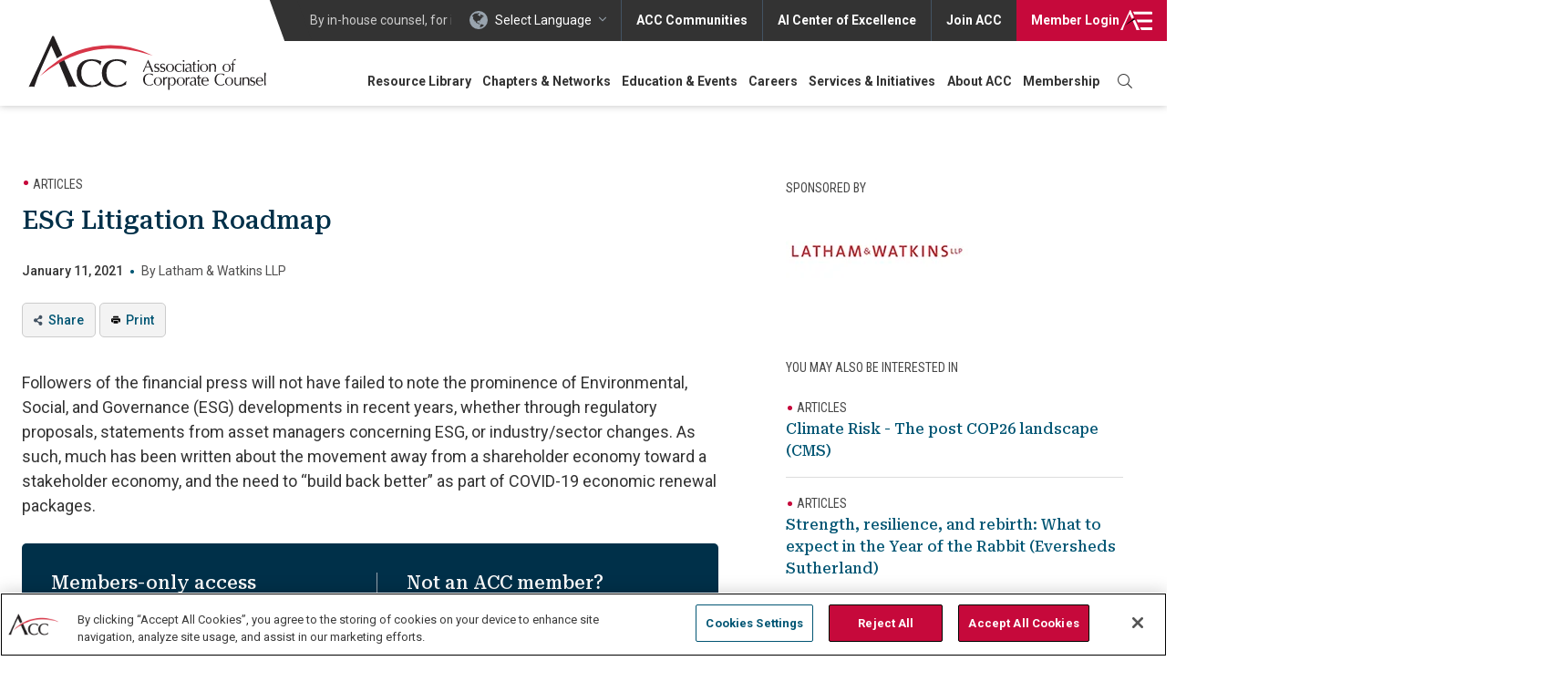

--- FILE ---
content_type: text/html; charset=UTF-8
request_url: https://www.acc.com/resource-library/esg-litigation-roadmap
body_size: 28711
content:
<!DOCTYPE html>
<html lang="en" dir="ltr" prefix="content: http://purl.org/rss/1.0/modules/content/  dc: http://purl.org/dc/terms/  foaf: http://xmlns.com/foaf/0.1/  og: http://ogp.me/ns#  rdfs: http://www.w3.org/2000/01/rdf-schema#  schema: http://schema.org/  sioc: http://rdfs.org/sioc/ns#  sioct: http://rdfs.org/sioc/types#  skos: http://www.w3.org/2004/02/skos/core#  xsd: http://www.w3.org/2001/XMLSchema# " class="no-js">
  <head>
    <meta name="ACCSiteIdentifier" content="true" />
          <!-- OneTrust Cookies Consent Notice start for acc.com -->
      <script src="https://cdn.cookielaw.org/scripttemplates/otSDKStub.js"  type="text/javascript" charset="UTF-8" data-domain-script="018e757e-17f0-7b76-b63b-c556985cbd64" ></script>
      <script type="text/javascript">
        function OptanonWrapper() { }
      </script>
      <!-- OneTrust Cookies Consent Notice end for acc.com -->
        <!-- Activate JavaScript required styling -->
    <script type="text/javascript">document.documentElement.className = 'js';</script>
    <meta charset="utf-8" />
<script type="text/javascript">(window.NREUM||(NREUM={})).init={privacy:{cookies_enabled:true},ajax:{deny_list:["bam.nr-data.net"]},feature_flags:["soft_nav"]};(window.NREUM||(NREUM={})).loader_config={licenseKey:"NRJS-981c923634d08f360d2",applicationID:"576054333",browserID:"576807496"};;/*! For license information please see nr-loader-rum-1.308.0.min.js.LICENSE.txt */
(()=>{var e,t,r={163:(e,t,r)=>{"use strict";r.d(t,{j:()=>E});var n=r(384),i=r(1741);var a=r(2555);r(860).K7.genericEvents;const s="experimental.resources",o="register",c=e=>{if(!e||"string"!=typeof e)return!1;try{document.createDocumentFragment().querySelector(e)}catch{return!1}return!0};var d=r(2614),u=r(944),l=r(8122);const f="[data-nr-mask]",g=e=>(0,l.a)(e,(()=>{const e={feature_flags:[],experimental:{allow_registered_children:!1,resources:!1},mask_selector:"*",block_selector:"[data-nr-block]",mask_input_options:{color:!1,date:!1,"datetime-local":!1,email:!1,month:!1,number:!1,range:!1,search:!1,tel:!1,text:!1,time:!1,url:!1,week:!1,textarea:!1,select:!1,password:!0}};return{ajax:{deny_list:void 0,block_internal:!0,enabled:!0,autoStart:!0},api:{get allow_registered_children(){return e.feature_flags.includes(o)||e.experimental.allow_registered_children},set allow_registered_children(t){e.experimental.allow_registered_children=t},duplicate_registered_data:!1},browser_consent_mode:{enabled:!1},distributed_tracing:{enabled:void 0,exclude_newrelic_header:void 0,cors_use_newrelic_header:void 0,cors_use_tracecontext_headers:void 0,allowed_origins:void 0},get feature_flags(){return e.feature_flags},set feature_flags(t){e.feature_flags=t},generic_events:{enabled:!0,autoStart:!0},harvest:{interval:30},jserrors:{enabled:!0,autoStart:!0},logging:{enabled:!0,autoStart:!0},metrics:{enabled:!0,autoStart:!0},obfuscate:void 0,page_action:{enabled:!0},page_view_event:{enabled:!0,autoStart:!0},page_view_timing:{enabled:!0,autoStart:!0},performance:{capture_marks:!1,capture_measures:!1,capture_detail:!0,resources:{get enabled(){return e.feature_flags.includes(s)||e.experimental.resources},set enabled(t){e.experimental.resources=t},asset_types:[],first_party_domains:[],ignore_newrelic:!0}},privacy:{cookies_enabled:!0},proxy:{assets:void 0,beacon:void 0},session:{expiresMs:d.wk,inactiveMs:d.BB},session_replay:{autoStart:!0,enabled:!1,preload:!1,sampling_rate:10,error_sampling_rate:100,collect_fonts:!1,inline_images:!1,fix_stylesheets:!0,mask_all_inputs:!0,get mask_text_selector(){return e.mask_selector},set mask_text_selector(t){c(t)?e.mask_selector="".concat(t,",").concat(f):""===t||null===t?e.mask_selector=f:(0,u.R)(5,t)},get block_class(){return"nr-block"},get ignore_class(){return"nr-ignore"},get mask_text_class(){return"nr-mask"},get block_selector(){return e.block_selector},set block_selector(t){c(t)?e.block_selector+=",".concat(t):""!==t&&(0,u.R)(6,t)},get mask_input_options(){return e.mask_input_options},set mask_input_options(t){t&&"object"==typeof t?e.mask_input_options={...t,password:!0}:(0,u.R)(7,t)}},session_trace:{enabled:!0,autoStart:!0},soft_navigations:{enabled:!0,autoStart:!0},spa:{enabled:!0,autoStart:!0},ssl:void 0,user_actions:{enabled:!0,elementAttributes:["id","className","tagName","type"]}}})());var p=r(6154),m=r(9324);let h=0;const v={buildEnv:m.F3,distMethod:m.Xs,version:m.xv,originTime:p.WN},b={consented:!1},y={appMetadata:{},get consented(){return this.session?.state?.consent||b.consented},set consented(e){b.consented=e},customTransaction:void 0,denyList:void 0,disabled:!1,harvester:void 0,isolatedBacklog:!1,isRecording:!1,loaderType:void 0,maxBytes:3e4,obfuscator:void 0,onerror:void 0,ptid:void 0,releaseIds:{},session:void 0,timeKeeper:void 0,registeredEntities:[],jsAttributesMetadata:{bytes:0},get harvestCount(){return++h}},_=e=>{const t=(0,l.a)(e,y),r=Object.keys(v).reduce((e,t)=>(e[t]={value:v[t],writable:!1,configurable:!0,enumerable:!0},e),{});return Object.defineProperties(t,r)};var w=r(5701);const x=e=>{const t=e.startsWith("http");e+="/",r.p=t?e:"https://"+e};var R=r(7836),k=r(3241);const A={accountID:void 0,trustKey:void 0,agentID:void 0,licenseKey:void 0,applicationID:void 0,xpid:void 0},S=e=>(0,l.a)(e,A),T=new Set;function E(e,t={},r,s){let{init:o,info:c,loader_config:d,runtime:u={},exposed:l=!0}=t;if(!c){const e=(0,n.pV)();o=e.init,c=e.info,d=e.loader_config}e.init=g(o||{}),e.loader_config=S(d||{}),c.jsAttributes??={},p.bv&&(c.jsAttributes.isWorker=!0),e.info=(0,a.D)(c);const f=e.init,m=[c.beacon,c.errorBeacon];T.has(e.agentIdentifier)||(f.proxy.assets&&(x(f.proxy.assets),m.push(f.proxy.assets)),f.proxy.beacon&&m.push(f.proxy.beacon),e.beacons=[...m],function(e){const t=(0,n.pV)();Object.getOwnPropertyNames(i.W.prototype).forEach(r=>{const n=i.W.prototype[r];if("function"!=typeof n||"constructor"===n)return;let a=t[r];e[r]&&!1!==e.exposed&&"micro-agent"!==e.runtime?.loaderType&&(t[r]=(...t)=>{const n=e[r](...t);return a?a(...t):n})})}(e),(0,n.US)("activatedFeatures",w.B)),u.denyList=[...f.ajax.deny_list||[],...f.ajax.block_internal?m:[]],u.ptid=e.agentIdentifier,u.loaderType=r,e.runtime=_(u),T.has(e.agentIdentifier)||(e.ee=R.ee.get(e.agentIdentifier),e.exposed=l,(0,k.W)({agentIdentifier:e.agentIdentifier,drained:!!w.B?.[e.agentIdentifier],type:"lifecycle",name:"initialize",feature:void 0,data:e.config})),T.add(e.agentIdentifier)}},384:(e,t,r)=>{"use strict";r.d(t,{NT:()=>s,US:()=>u,Zm:()=>o,bQ:()=>d,dV:()=>c,pV:()=>l});var n=r(6154),i=r(1863),a=r(1910);const s={beacon:"bam.nr-data.net",errorBeacon:"bam.nr-data.net"};function o(){return n.gm.NREUM||(n.gm.NREUM={}),void 0===n.gm.newrelic&&(n.gm.newrelic=n.gm.NREUM),n.gm.NREUM}function c(){let e=o();return e.o||(e.o={ST:n.gm.setTimeout,SI:n.gm.setImmediate||n.gm.setInterval,CT:n.gm.clearTimeout,XHR:n.gm.XMLHttpRequest,REQ:n.gm.Request,EV:n.gm.Event,PR:n.gm.Promise,MO:n.gm.MutationObserver,FETCH:n.gm.fetch,WS:n.gm.WebSocket},(0,a.i)(...Object.values(e.o))),e}function d(e,t){let r=o();r.initializedAgents??={},t.initializedAt={ms:(0,i.t)(),date:new Date},r.initializedAgents[e]=t}function u(e,t){o()[e]=t}function l(){return function(){let e=o();const t=e.info||{};e.info={beacon:s.beacon,errorBeacon:s.errorBeacon,...t}}(),function(){let e=o();const t=e.init||{};e.init={...t}}(),c(),function(){let e=o();const t=e.loader_config||{};e.loader_config={...t}}(),o()}},782:(e,t,r)=>{"use strict";r.d(t,{T:()=>n});const n=r(860).K7.pageViewTiming},860:(e,t,r)=>{"use strict";r.d(t,{$J:()=>u,K7:()=>c,P3:()=>d,XX:()=>i,Yy:()=>o,df:()=>a,qY:()=>n,v4:()=>s});const n="events",i="jserrors",a="browser/blobs",s="rum",o="browser/logs",c={ajax:"ajax",genericEvents:"generic_events",jserrors:i,logging:"logging",metrics:"metrics",pageAction:"page_action",pageViewEvent:"page_view_event",pageViewTiming:"page_view_timing",sessionReplay:"session_replay",sessionTrace:"session_trace",softNav:"soft_navigations",spa:"spa"},d={[c.pageViewEvent]:1,[c.pageViewTiming]:2,[c.metrics]:3,[c.jserrors]:4,[c.spa]:5,[c.ajax]:6,[c.sessionTrace]:7,[c.softNav]:8,[c.sessionReplay]:9,[c.logging]:10,[c.genericEvents]:11},u={[c.pageViewEvent]:s,[c.pageViewTiming]:n,[c.ajax]:n,[c.spa]:n,[c.softNav]:n,[c.metrics]:i,[c.jserrors]:i,[c.sessionTrace]:a,[c.sessionReplay]:a,[c.logging]:o,[c.genericEvents]:"ins"}},944:(e,t,r)=>{"use strict";r.d(t,{R:()=>i});var n=r(3241);function i(e,t){"function"==typeof console.debug&&(console.debug("New Relic Warning: https://github.com/newrelic/newrelic-browser-agent/blob/main/docs/warning-codes.md#".concat(e),t),(0,n.W)({agentIdentifier:null,drained:null,type:"data",name:"warn",feature:"warn",data:{code:e,secondary:t}}))}},1687:(e,t,r)=>{"use strict";r.d(t,{Ak:()=>d,Ze:()=>f,x3:()=>u});var n=r(3241),i=r(7836),a=r(3606),s=r(860),o=r(2646);const c={};function d(e,t){const r={staged:!1,priority:s.P3[t]||0};l(e),c[e].get(t)||c[e].set(t,r)}function u(e,t){e&&c[e]&&(c[e].get(t)&&c[e].delete(t),p(e,t,!1),c[e].size&&g(e))}function l(e){if(!e)throw new Error("agentIdentifier required");c[e]||(c[e]=new Map)}function f(e="",t="feature",r=!1){if(l(e),!e||!c[e].get(t)||r)return p(e,t);c[e].get(t).staged=!0,g(e)}function g(e){const t=Array.from(c[e]);t.every(([e,t])=>t.staged)&&(t.sort((e,t)=>e[1].priority-t[1].priority),t.forEach(([t])=>{c[e].delete(t),p(e,t)}))}function p(e,t,r=!0){const s=e?i.ee.get(e):i.ee,c=a.i.handlers;if(!s.aborted&&s.backlog&&c){if((0,n.W)({agentIdentifier:e,type:"lifecycle",name:"drain",feature:t}),r){const e=s.backlog[t],r=c[t];if(r){for(let t=0;e&&t<e.length;++t)m(e[t],r);Object.entries(r).forEach(([e,t])=>{Object.values(t||{}).forEach(t=>{t[0]?.on&&t[0]?.context()instanceof o.y&&t[0].on(e,t[1])})})}}s.isolatedBacklog||delete c[t],s.backlog[t]=null,s.emit("drain-"+t,[])}}function m(e,t){var r=e[1];Object.values(t[r]||{}).forEach(t=>{var r=e[0];if(t[0]===r){var n=t[1],i=e[3],a=e[2];n.apply(i,a)}})}},1738:(e,t,r)=>{"use strict";r.d(t,{U:()=>g,Y:()=>f});var n=r(3241),i=r(9908),a=r(1863),s=r(944),o=r(5701),c=r(3969),d=r(8362),u=r(860),l=r(4261);function f(e,t,r,a){const f=a||r;!f||f[e]&&f[e]!==d.d.prototype[e]||(f[e]=function(){(0,i.p)(c.xV,["API/"+e+"/called"],void 0,u.K7.metrics,r.ee),(0,n.W)({agentIdentifier:r.agentIdentifier,drained:!!o.B?.[r.agentIdentifier],type:"data",name:"api",feature:l.Pl+e,data:{}});try{return t.apply(this,arguments)}catch(e){(0,s.R)(23,e)}})}function g(e,t,r,n,s){const o=e.info;null===r?delete o.jsAttributes[t]:o.jsAttributes[t]=r,(s||null===r)&&(0,i.p)(l.Pl+n,[(0,a.t)(),t,r],void 0,"session",e.ee)}},1741:(e,t,r)=>{"use strict";r.d(t,{W:()=>a});var n=r(944),i=r(4261);class a{#e(e,...t){if(this[e]!==a.prototype[e])return this[e](...t);(0,n.R)(35,e)}addPageAction(e,t){return this.#e(i.hG,e,t)}register(e){return this.#e(i.eY,e)}recordCustomEvent(e,t){return this.#e(i.fF,e,t)}setPageViewName(e,t){return this.#e(i.Fw,e,t)}setCustomAttribute(e,t,r){return this.#e(i.cD,e,t,r)}noticeError(e,t){return this.#e(i.o5,e,t)}setUserId(e,t=!1){return this.#e(i.Dl,e,t)}setApplicationVersion(e){return this.#e(i.nb,e)}setErrorHandler(e){return this.#e(i.bt,e)}addRelease(e,t){return this.#e(i.k6,e,t)}log(e,t){return this.#e(i.$9,e,t)}start(){return this.#e(i.d3)}finished(e){return this.#e(i.BL,e)}recordReplay(){return this.#e(i.CH)}pauseReplay(){return this.#e(i.Tb)}addToTrace(e){return this.#e(i.U2,e)}setCurrentRouteName(e){return this.#e(i.PA,e)}interaction(e){return this.#e(i.dT,e)}wrapLogger(e,t,r){return this.#e(i.Wb,e,t,r)}measure(e,t){return this.#e(i.V1,e,t)}consent(e){return this.#e(i.Pv,e)}}},1863:(e,t,r)=>{"use strict";function n(){return Math.floor(performance.now())}r.d(t,{t:()=>n})},1910:(e,t,r)=>{"use strict";r.d(t,{i:()=>a});var n=r(944);const i=new Map;function a(...e){return e.every(e=>{if(i.has(e))return i.get(e);const t="function"==typeof e?e.toString():"",r=t.includes("[native code]"),a=t.includes("nrWrapper");return r||a||(0,n.R)(64,e?.name||t),i.set(e,r),r})}},2555:(e,t,r)=>{"use strict";r.d(t,{D:()=>o,f:()=>s});var n=r(384),i=r(8122);const a={beacon:n.NT.beacon,errorBeacon:n.NT.errorBeacon,licenseKey:void 0,applicationID:void 0,sa:void 0,queueTime:void 0,applicationTime:void 0,ttGuid:void 0,user:void 0,account:void 0,product:void 0,extra:void 0,jsAttributes:{},userAttributes:void 0,atts:void 0,transactionName:void 0,tNamePlain:void 0};function s(e){try{return!!e.licenseKey&&!!e.errorBeacon&&!!e.applicationID}catch(e){return!1}}const o=e=>(0,i.a)(e,a)},2614:(e,t,r)=>{"use strict";r.d(t,{BB:()=>s,H3:()=>n,g:()=>d,iL:()=>c,tS:()=>o,uh:()=>i,wk:()=>a});const n="NRBA",i="SESSION",a=144e5,s=18e5,o={STARTED:"session-started",PAUSE:"session-pause",RESET:"session-reset",RESUME:"session-resume",UPDATE:"session-update"},c={SAME_TAB:"same-tab",CROSS_TAB:"cross-tab"},d={OFF:0,FULL:1,ERROR:2}},2646:(e,t,r)=>{"use strict";r.d(t,{y:()=>n});class n{constructor(e){this.contextId=e}}},2843:(e,t,r)=>{"use strict";r.d(t,{G:()=>a,u:()=>i});var n=r(3878);function i(e,t=!1,r,i){(0,n.DD)("visibilitychange",function(){if(t)return void("hidden"===document.visibilityState&&e());e(document.visibilityState)},r,i)}function a(e,t,r){(0,n.sp)("pagehide",e,t,r)}},3241:(e,t,r)=>{"use strict";r.d(t,{W:()=>a});var n=r(6154);const i="newrelic";function a(e={}){try{n.gm.dispatchEvent(new CustomEvent(i,{detail:e}))}catch(e){}}},3606:(e,t,r)=>{"use strict";r.d(t,{i:()=>a});var n=r(9908);a.on=s;var i=a.handlers={};function a(e,t,r,a){s(a||n.d,i,e,t,r)}function s(e,t,r,i,a){a||(a="feature"),e||(e=n.d);var s=t[a]=t[a]||{};(s[r]=s[r]||[]).push([e,i])}},3878:(e,t,r)=>{"use strict";function n(e,t){return{capture:e,passive:!1,signal:t}}function i(e,t,r=!1,i){window.addEventListener(e,t,n(r,i))}function a(e,t,r=!1,i){document.addEventListener(e,t,n(r,i))}r.d(t,{DD:()=>a,jT:()=>n,sp:()=>i})},3969:(e,t,r)=>{"use strict";r.d(t,{TZ:()=>n,XG:()=>o,rs:()=>i,xV:()=>s,z_:()=>a});const n=r(860).K7.metrics,i="sm",a="cm",s="storeSupportabilityMetrics",o="storeEventMetrics"},4234:(e,t,r)=>{"use strict";r.d(t,{W:()=>a});var n=r(7836),i=r(1687);class a{constructor(e,t){this.agentIdentifier=e,this.ee=n.ee.get(e),this.featureName=t,this.blocked=!1}deregisterDrain(){(0,i.x3)(this.agentIdentifier,this.featureName)}}},4261:(e,t,r)=>{"use strict";r.d(t,{$9:()=>d,BL:()=>o,CH:()=>g,Dl:()=>_,Fw:()=>y,PA:()=>h,Pl:()=>n,Pv:()=>k,Tb:()=>l,U2:()=>a,V1:()=>R,Wb:()=>x,bt:()=>b,cD:()=>v,d3:()=>w,dT:()=>c,eY:()=>p,fF:()=>f,hG:()=>i,k6:()=>s,nb:()=>m,o5:()=>u});const n="api-",i="addPageAction",a="addToTrace",s="addRelease",o="finished",c="interaction",d="log",u="noticeError",l="pauseReplay",f="recordCustomEvent",g="recordReplay",p="register",m="setApplicationVersion",h="setCurrentRouteName",v="setCustomAttribute",b="setErrorHandler",y="setPageViewName",_="setUserId",w="start",x="wrapLogger",R="measure",k="consent"},5289:(e,t,r)=>{"use strict";r.d(t,{GG:()=>s,Qr:()=>c,sB:()=>o});var n=r(3878),i=r(6389);function a(){return"undefined"==typeof document||"complete"===document.readyState}function s(e,t){if(a())return e();const r=(0,i.J)(e),s=setInterval(()=>{a()&&(clearInterval(s),r())},500);(0,n.sp)("load",r,t)}function o(e){if(a())return e();(0,n.DD)("DOMContentLoaded",e)}function c(e){if(a())return e();(0,n.sp)("popstate",e)}},5607:(e,t,r)=>{"use strict";r.d(t,{W:()=>n});const n=(0,r(9566).bz)()},5701:(e,t,r)=>{"use strict";r.d(t,{B:()=>a,t:()=>s});var n=r(3241);const i=new Set,a={};function s(e,t){const r=t.agentIdentifier;a[r]??={},e&&"object"==typeof e&&(i.has(r)||(t.ee.emit("rumresp",[e]),a[r]=e,i.add(r),(0,n.W)({agentIdentifier:r,loaded:!0,drained:!0,type:"lifecycle",name:"load",feature:void 0,data:e})))}},6154:(e,t,r)=>{"use strict";r.d(t,{OF:()=>c,RI:()=>i,WN:()=>u,bv:()=>a,eN:()=>l,gm:()=>s,mw:()=>o,sb:()=>d});var n=r(1863);const i="undefined"!=typeof window&&!!window.document,a="undefined"!=typeof WorkerGlobalScope&&("undefined"!=typeof self&&self instanceof WorkerGlobalScope&&self.navigator instanceof WorkerNavigator||"undefined"!=typeof globalThis&&globalThis instanceof WorkerGlobalScope&&globalThis.navigator instanceof WorkerNavigator),s=i?window:"undefined"!=typeof WorkerGlobalScope&&("undefined"!=typeof self&&self instanceof WorkerGlobalScope&&self||"undefined"!=typeof globalThis&&globalThis instanceof WorkerGlobalScope&&globalThis),o=Boolean("hidden"===s?.document?.visibilityState),c=/iPad|iPhone|iPod/.test(s.navigator?.userAgent),d=c&&"undefined"==typeof SharedWorker,u=((()=>{const e=s.navigator?.userAgent?.match(/Firefox[/\s](\d+\.\d+)/);Array.isArray(e)&&e.length>=2&&e[1]})(),Date.now()-(0,n.t)()),l=()=>"undefined"!=typeof PerformanceNavigationTiming&&s?.performance?.getEntriesByType("navigation")?.[0]?.responseStart},6389:(e,t,r)=>{"use strict";function n(e,t=500,r={}){const n=r?.leading||!1;let i;return(...r)=>{n&&void 0===i&&(e.apply(this,r),i=setTimeout(()=>{i=clearTimeout(i)},t)),n||(clearTimeout(i),i=setTimeout(()=>{e.apply(this,r)},t))}}function i(e){let t=!1;return(...r)=>{t||(t=!0,e.apply(this,r))}}r.d(t,{J:()=>i,s:()=>n})},6630:(e,t,r)=>{"use strict";r.d(t,{T:()=>n});const n=r(860).K7.pageViewEvent},7699:(e,t,r)=>{"use strict";r.d(t,{It:()=>a,KC:()=>o,No:()=>i,qh:()=>s});var n=r(860);const i=16e3,a=1e6,s="SESSION_ERROR",o={[n.K7.logging]:!0,[n.K7.genericEvents]:!1,[n.K7.jserrors]:!1,[n.K7.ajax]:!1}},7836:(e,t,r)=>{"use strict";r.d(t,{P:()=>o,ee:()=>c});var n=r(384),i=r(8990),a=r(2646),s=r(5607);const o="nr@context:".concat(s.W),c=function e(t,r){var n={},s={},u={},l=!1;try{l=16===r.length&&d.initializedAgents?.[r]?.runtime.isolatedBacklog}catch(e){}var f={on:p,addEventListener:p,removeEventListener:function(e,t){var r=n[e];if(!r)return;for(var i=0;i<r.length;i++)r[i]===t&&r.splice(i,1)},emit:function(e,r,n,i,a){!1!==a&&(a=!0);if(c.aborted&&!i)return;t&&a&&t.emit(e,r,n);var o=g(n);m(e).forEach(e=>{e.apply(o,r)});var d=v()[s[e]];d&&d.push([f,e,r,o]);return o},get:h,listeners:m,context:g,buffer:function(e,t){const r=v();if(t=t||"feature",f.aborted)return;Object.entries(e||{}).forEach(([e,n])=>{s[n]=t,t in r||(r[t]=[])})},abort:function(){f._aborted=!0,Object.keys(f.backlog).forEach(e=>{delete f.backlog[e]})},isBuffering:function(e){return!!v()[s[e]]},debugId:r,backlog:l?{}:t&&"object"==typeof t.backlog?t.backlog:{},isolatedBacklog:l};return Object.defineProperty(f,"aborted",{get:()=>{let e=f._aborted||!1;return e||(t&&(e=t.aborted),e)}}),f;function g(e){return e&&e instanceof a.y?e:e?(0,i.I)(e,o,()=>new a.y(o)):new a.y(o)}function p(e,t){n[e]=m(e).concat(t)}function m(e){return n[e]||[]}function h(t){return u[t]=u[t]||e(f,t)}function v(){return f.backlog}}(void 0,"globalEE"),d=(0,n.Zm)();d.ee||(d.ee=c)},8122:(e,t,r)=>{"use strict";r.d(t,{a:()=>i});var n=r(944);function i(e,t){try{if(!e||"object"!=typeof e)return(0,n.R)(3);if(!t||"object"!=typeof t)return(0,n.R)(4);const r=Object.create(Object.getPrototypeOf(t),Object.getOwnPropertyDescriptors(t)),a=0===Object.keys(r).length?e:r;for(let s in a)if(void 0!==e[s])try{if(null===e[s]){r[s]=null;continue}Array.isArray(e[s])&&Array.isArray(t[s])?r[s]=Array.from(new Set([...e[s],...t[s]])):"object"==typeof e[s]&&"object"==typeof t[s]?r[s]=i(e[s],t[s]):r[s]=e[s]}catch(e){r[s]||(0,n.R)(1,e)}return r}catch(e){(0,n.R)(2,e)}}},8362:(e,t,r)=>{"use strict";r.d(t,{d:()=>a});var n=r(9566),i=r(1741);class a extends i.W{agentIdentifier=(0,n.LA)(16)}},8374:(e,t,r)=>{r.nc=(()=>{try{return document?.currentScript?.nonce}catch(e){}return""})()},8990:(e,t,r)=>{"use strict";r.d(t,{I:()=>i});var n=Object.prototype.hasOwnProperty;function i(e,t,r){if(n.call(e,t))return e[t];var i=r();if(Object.defineProperty&&Object.keys)try{return Object.defineProperty(e,t,{value:i,writable:!0,enumerable:!1}),i}catch(e){}return e[t]=i,i}},9324:(e,t,r)=>{"use strict";r.d(t,{F3:()=>i,Xs:()=>a,xv:()=>n});const n="1.308.0",i="PROD",a="CDN"},9566:(e,t,r)=>{"use strict";r.d(t,{LA:()=>o,bz:()=>s});var n=r(6154);const i="xxxxxxxx-xxxx-4xxx-yxxx-xxxxxxxxxxxx";function a(e,t){return e?15&e[t]:16*Math.random()|0}function s(){const e=n.gm?.crypto||n.gm?.msCrypto;let t,r=0;return e&&e.getRandomValues&&(t=e.getRandomValues(new Uint8Array(30))),i.split("").map(e=>"x"===e?a(t,r++).toString(16):"y"===e?(3&a()|8).toString(16):e).join("")}function o(e){const t=n.gm?.crypto||n.gm?.msCrypto;let r,i=0;t&&t.getRandomValues&&(r=t.getRandomValues(new Uint8Array(e)));const s=[];for(var o=0;o<e;o++)s.push(a(r,i++).toString(16));return s.join("")}},9908:(e,t,r)=>{"use strict";r.d(t,{d:()=>n,p:()=>i});var n=r(7836).ee.get("handle");function i(e,t,r,i,a){a?(a.buffer([e],i),a.emit(e,t,r)):(n.buffer([e],i),n.emit(e,t,r))}}},n={};function i(e){var t=n[e];if(void 0!==t)return t.exports;var a=n[e]={exports:{}};return r[e](a,a.exports,i),a.exports}i.m=r,i.d=(e,t)=>{for(var r in t)i.o(t,r)&&!i.o(e,r)&&Object.defineProperty(e,r,{enumerable:!0,get:t[r]})},i.f={},i.e=e=>Promise.all(Object.keys(i.f).reduce((t,r)=>(i.f[r](e,t),t),[])),i.u=e=>"nr-rum-1.308.0.min.js",i.o=(e,t)=>Object.prototype.hasOwnProperty.call(e,t),e={},t="NRBA-1.308.0.PROD:",i.l=(r,n,a,s)=>{if(e[r])e[r].push(n);else{var o,c;if(void 0!==a)for(var d=document.getElementsByTagName("script"),u=0;u<d.length;u++){var l=d[u];if(l.getAttribute("src")==r||l.getAttribute("data-webpack")==t+a){o=l;break}}if(!o){c=!0;var f={296:"sha512-+MIMDsOcckGXa1EdWHqFNv7P+JUkd5kQwCBr3KE6uCvnsBNUrdSt4a/3/L4j4TxtnaMNjHpza2/erNQbpacJQA=="};(o=document.createElement("script")).charset="utf-8",i.nc&&o.setAttribute("nonce",i.nc),o.setAttribute("data-webpack",t+a),o.src=r,0!==o.src.indexOf(window.location.origin+"/")&&(o.crossOrigin="anonymous"),f[s]&&(o.integrity=f[s])}e[r]=[n];var g=(t,n)=>{o.onerror=o.onload=null,clearTimeout(p);var i=e[r];if(delete e[r],o.parentNode&&o.parentNode.removeChild(o),i&&i.forEach(e=>e(n)),t)return t(n)},p=setTimeout(g.bind(null,void 0,{type:"timeout",target:o}),12e4);o.onerror=g.bind(null,o.onerror),o.onload=g.bind(null,o.onload),c&&document.head.appendChild(o)}},i.r=e=>{"undefined"!=typeof Symbol&&Symbol.toStringTag&&Object.defineProperty(e,Symbol.toStringTag,{value:"Module"}),Object.defineProperty(e,"__esModule",{value:!0})},i.p="https://js-agent.newrelic.com/",(()=>{var e={374:0,840:0};i.f.j=(t,r)=>{var n=i.o(e,t)?e[t]:void 0;if(0!==n)if(n)r.push(n[2]);else{var a=new Promise((r,i)=>n=e[t]=[r,i]);r.push(n[2]=a);var s=i.p+i.u(t),o=new Error;i.l(s,r=>{if(i.o(e,t)&&(0!==(n=e[t])&&(e[t]=void 0),n)){var a=r&&("load"===r.type?"missing":r.type),s=r&&r.target&&r.target.src;o.message="Loading chunk "+t+" failed: ("+a+": "+s+")",o.name="ChunkLoadError",o.type=a,o.request=s,n[1](o)}},"chunk-"+t,t)}};var t=(t,r)=>{var n,a,[s,o,c]=r,d=0;if(s.some(t=>0!==e[t])){for(n in o)i.o(o,n)&&(i.m[n]=o[n]);if(c)c(i)}for(t&&t(r);d<s.length;d++)a=s[d],i.o(e,a)&&e[a]&&e[a][0](),e[a]=0},r=self["webpackChunk:NRBA-1.308.0.PROD"]=self["webpackChunk:NRBA-1.308.0.PROD"]||[];r.forEach(t.bind(null,0)),r.push=t.bind(null,r.push.bind(r))})(),(()=>{"use strict";i(8374);var e=i(8362),t=i(860);const r=Object.values(t.K7);var n=i(163);var a=i(9908),s=i(1863),o=i(4261),c=i(1738);var d=i(1687),u=i(4234),l=i(5289),f=i(6154),g=i(944),p=i(384);const m=e=>f.RI&&!0===e?.privacy.cookies_enabled;function h(e){return!!(0,p.dV)().o.MO&&m(e)&&!0===e?.session_trace.enabled}var v=i(6389),b=i(7699);class y extends u.W{constructor(e,t){super(e.agentIdentifier,t),this.agentRef=e,this.abortHandler=void 0,this.featAggregate=void 0,this.loadedSuccessfully=void 0,this.onAggregateImported=new Promise(e=>{this.loadedSuccessfully=e}),this.deferred=Promise.resolve(),!1===e.init[this.featureName].autoStart?this.deferred=new Promise((t,r)=>{this.ee.on("manual-start-all",(0,v.J)(()=>{(0,d.Ak)(e.agentIdentifier,this.featureName),t()}))}):(0,d.Ak)(e.agentIdentifier,t)}importAggregator(e,t,r={}){if(this.featAggregate)return;const n=async()=>{let n;await this.deferred;try{if(m(e.init)){const{setupAgentSession:t}=await i.e(296).then(i.bind(i,3305));n=t(e)}}catch(e){(0,g.R)(20,e),this.ee.emit("internal-error",[e]),(0,a.p)(b.qh,[e],void 0,this.featureName,this.ee)}try{if(!this.#t(this.featureName,n,e.init))return(0,d.Ze)(this.agentIdentifier,this.featureName),void this.loadedSuccessfully(!1);const{Aggregate:i}=await t();this.featAggregate=new i(e,r),e.runtime.harvester.initializedAggregates.push(this.featAggregate),this.loadedSuccessfully(!0)}catch(e){(0,g.R)(34,e),this.abortHandler?.(),(0,d.Ze)(this.agentIdentifier,this.featureName,!0),this.loadedSuccessfully(!1),this.ee&&this.ee.abort()}};f.RI?(0,l.GG)(()=>n(),!0):n()}#t(e,r,n){if(this.blocked)return!1;switch(e){case t.K7.sessionReplay:return h(n)&&!!r;case t.K7.sessionTrace:return!!r;default:return!0}}}var _=i(6630),w=i(2614),x=i(3241);class R extends y{static featureName=_.T;constructor(e){var t;super(e,_.T),this.setupInspectionEvents(e.agentIdentifier),t=e,(0,c.Y)(o.Fw,function(e,r){"string"==typeof e&&("/"!==e.charAt(0)&&(e="/"+e),t.runtime.customTransaction=(r||"http://custom.transaction")+e,(0,a.p)(o.Pl+o.Fw,[(0,s.t)()],void 0,void 0,t.ee))},t),this.importAggregator(e,()=>i.e(296).then(i.bind(i,3943)))}setupInspectionEvents(e){const t=(t,r)=>{t&&(0,x.W)({agentIdentifier:e,timeStamp:t.timeStamp,loaded:"complete"===t.target.readyState,type:"window",name:r,data:t.target.location+""})};(0,l.sB)(e=>{t(e,"DOMContentLoaded")}),(0,l.GG)(e=>{t(e,"load")}),(0,l.Qr)(e=>{t(e,"navigate")}),this.ee.on(w.tS.UPDATE,(t,r)=>{(0,x.W)({agentIdentifier:e,type:"lifecycle",name:"session",data:r})})}}class k extends e.d{constructor(e){var t;(super(),f.gm)?(this.features={},(0,p.bQ)(this.agentIdentifier,this),this.desiredFeatures=new Set(e.features||[]),this.desiredFeatures.add(R),(0,n.j)(this,e,e.loaderType||"agent"),t=this,(0,c.Y)(o.cD,function(e,r,n=!1){if("string"==typeof e){if(["string","number","boolean"].includes(typeof r)||null===r)return(0,c.U)(t,e,r,o.cD,n);(0,g.R)(40,typeof r)}else(0,g.R)(39,typeof e)},t),function(e){(0,c.Y)(o.Dl,function(t,r=!1){if("string"!=typeof t&&null!==t)return void(0,g.R)(41,typeof t);const n=e.info.jsAttributes["enduser.id"];r&&null!=n&&n!==t?(0,a.p)(o.Pl+"setUserIdAndResetSession",[t],void 0,"session",e.ee):(0,c.U)(e,"enduser.id",t,o.Dl,!0)},e)}(this),function(e){(0,c.Y)(o.nb,function(t){if("string"==typeof t||null===t)return(0,c.U)(e,"application.version",t,o.nb,!1);(0,g.R)(42,typeof t)},e)}(this),function(e){(0,c.Y)(o.d3,function(){e.ee.emit("manual-start-all")},e)}(this),function(e){(0,c.Y)(o.Pv,function(t=!0){if("boolean"==typeof t){if((0,a.p)(o.Pl+o.Pv,[t],void 0,"session",e.ee),e.runtime.consented=t,t){const t=e.features.page_view_event;t.onAggregateImported.then(e=>{const r=t.featAggregate;e&&!r.sentRum&&r.sendRum()})}}else(0,g.R)(65,typeof t)},e)}(this),this.run()):(0,g.R)(21)}get config(){return{info:this.info,init:this.init,loader_config:this.loader_config,runtime:this.runtime}}get api(){return this}run(){try{const e=function(e){const t={};return r.forEach(r=>{t[r]=!!e[r]?.enabled}),t}(this.init),n=[...this.desiredFeatures];n.sort((e,r)=>t.P3[e.featureName]-t.P3[r.featureName]),n.forEach(r=>{if(!e[r.featureName]&&r.featureName!==t.K7.pageViewEvent)return;if(r.featureName===t.K7.spa)return void(0,g.R)(67);const n=function(e){switch(e){case t.K7.ajax:return[t.K7.jserrors];case t.K7.sessionTrace:return[t.K7.ajax,t.K7.pageViewEvent];case t.K7.sessionReplay:return[t.K7.sessionTrace];case t.K7.pageViewTiming:return[t.K7.pageViewEvent];default:return[]}}(r.featureName).filter(e=>!(e in this.features));n.length>0&&(0,g.R)(36,{targetFeature:r.featureName,missingDependencies:n}),this.features[r.featureName]=new r(this)})}catch(e){(0,g.R)(22,e);for(const e in this.features)this.features[e].abortHandler?.();const t=(0,p.Zm)();delete t.initializedAgents[this.agentIdentifier]?.features,delete this.sharedAggregator;return t.ee.get(this.agentIdentifier).abort(),!1}}}var A=i(2843),S=i(782);class T extends y{static featureName=S.T;constructor(e){super(e,S.T),f.RI&&((0,A.u)(()=>(0,a.p)("docHidden",[(0,s.t)()],void 0,S.T,this.ee),!0),(0,A.G)(()=>(0,a.p)("winPagehide",[(0,s.t)()],void 0,S.T,this.ee)),this.importAggregator(e,()=>i.e(296).then(i.bind(i,2117))))}}var E=i(3969);class I extends y{static featureName=E.TZ;constructor(e){super(e,E.TZ),f.RI&&document.addEventListener("securitypolicyviolation",e=>{(0,a.p)(E.xV,["Generic/CSPViolation/Detected"],void 0,this.featureName,this.ee)}),this.importAggregator(e,()=>i.e(296).then(i.bind(i,9623)))}}new k({features:[R,T,I],loaderType:"lite"})})()})();</script>
<link rel="canonical" href="https://www.acc.com/resource-library/esg-litigation-roadmap" />
<meta name="Generator" content="Drupal 10 (https://www.drupal.org)" />
<meta name="MobileOptimized" content="width" />
<meta name="HandheldFriendly" content="true" />
<meta name="viewport" content="width=device-width, initial-scale=1.0" />
<link rel="icon" href="/sites/default/files/favicon.ico" type="image/vnd.microsoft.icon" />

    <title>ESG Litigation Roadmap | Association of Corporate Counsel (ACC)</title>
    <script src="/libraries/fontawesome/js/all.min.js?v=6.4.0" defer></script>
<script src="https://cdn.auth0.com/js/auth0-spa-js/1.21/auth0-spa-js.production.js" integrity="sha384-6JE1NL/uTb8ceGFEsq5UZ+nr7VL5mJ1neBuVbHI9kFgVkvOeJ58Vgv8Ud00+opd/" crossorigin="anonymous"></script>
<script src="/sites/default/files/js/js_BuL4YwckitUkjhQboKnTMTlKTBgtRjnqs1VsqDCh_lM.js?scope=header&amp;delta=2&amp;language=en&amp;theme=acc&amp;include=[base64]"></script>

    <link rel="stylesheet" media="all" href="/sites/default/files/css/css_J1Nspt74U-TUIRciEKDXuqU2_F96VZb_J1pUZq416JE.css?delta=0&amp;language=en&amp;theme=acc&amp;include=[base64]" />
<link rel="stylesheet" media="all" href="/sites/default/files/css/css_g2LOM2joXLgI9DDPXNLDLmP--DfLbf3elCKa26JnUvU.css?delta=1&amp;language=en&amp;theme=acc&amp;include=[base64]" />

  </head>
    <body class="role--anonymous lock-curation-fields not-admin-role is-ultimenu-canvas is-ultimenu-canvas--hover page-resource-library-esg-litigation-roadmap section-resource-library zn-interior">
    <!-- Google Tag Manager -->
    <noscript><iframe src="//www.googletagmanager.com/ns.html?id=GTM-NDN974"
    height="0" width="0" style="display:none;visibility:hidden"></iframe></noscript>
    <script>(function(w,d,s,l,i){w[l]=w[l]||[];w[l].push({'gtm.start':
    new Date().getTime(),event:'gtm.js'});var f=d.getElementsByTagName(s)[0],
    j=d.createElement(s),dl=l!='dataLayer'?'&l='+l:'';j.async=true;j.src=
    '//www.googletagmanager.com/gtm.js?id='+i+dl;f.parentNode.insertBefore(j,f);
    })(window,document,'script','dataLayer','GTM-NDN974');</script>
    <!-- End Google Tag Manager -->
    <!-- Real Magnet tracking code -->
    <script type="text/javascript" src="https://tracking.magnetmail.net/MagnetLeads.js"></script>
    <script type="text/javascript">
      if (typeof com !== 'undefined' && com.realmagnet && com.realmagnet.MagnetLeads) {
        com.realmagnet.MagnetLeads.init('DIQF9ozb06pMF0JX8vVmA');
        com.realmagnet.MagnetLeads.visitPage();
      } else {
        console.warn('MagnetLeads script did not load correctly.');
      }
    </script>
    <!-- End Real Magnet tracking code -->
    <div id="skip">
      <a href="#main-menu" class="visually-hidden focusable skip-link">
        Skip to main navigation
      </a>
    </div>

    

    <!-- ______________________ SITE _______________________ -->

      <div class="dialog-off-canvas-main-canvas" data-off-canvas-main-canvas>
    


<div id="site">

  <!-- ______________________ HEADER _______________________ -->

  
<header id="header">
  <div class="site-width">
    <!-- ______________________ BRANDING _______________________ -->
    <div class="brand">
      <a href="/">Association of Corporate Counsel</a>
      <div class="tagline">
        By in-house counsel, for in-house counsel <sup>&reg;</sup>
      </div>
    </div>

    <!-- ______________________ HEADER CONTROLS _______________________ -->

    <div class="toggle-menu toggle-main">Menu</div>

          <a href="/login?returnTo=/node/116495" class="menu-login hp_click_main_nav">
        <span>Member </span>Login
      </a>
    
    <div class="close-menu close-main">Close</div>
      
    <div id="main-menu" class="hp_click_main_nav">
      <!-- ______________________ UTILITY NAV _______________________ -->
      <div id="utility-menu">
        <div class="language-select">
          <div class="select-toggle">Select Language</div>
          <div class="option-stage">
          <!-- ______________________ REGION: LANGUAGE MENU _______________________ -->
              <div>
    <nav  aria-label="Language Select Menu" id="block-languageselectmenu" data-block-plugin-id="system_menu_block:language-select-menu" class="block block-menu navigation menu--language-select-menu">
        
                    <div class="option">
        <a href="/" data-drupal-link-system-path="&lt;front&gt;">English</a>
              </div>
                <div class="option">
        <a href="/international-french" data-drupal-link-system-path="node/27516">Français</a>
              </div>
                <div class="option">
        <a href="/international-spanish" data-drupal-link-system-path="node/27511">Español</a>
              </div>
                <div class="option">
        <a href="/international-chinese" data-drupal-link-system-path="node/38581">繁體中文</a>
              </div>
                <div class="option">
        <a href="/international-german" data-drupal-link-system-path="node/38586">Deutsch</a>
              </div>
      


  </nav>
  </div>

          </div>
        </div>
        <!-- ______________________ REGION: UTILITY BUTTONS  _______________________ -->
          <div>
    <div id="block-utilitynav" data-block-plugin-id="block_content:9f218602-90c6-4508-93d2-53e5097a9031" class="block-block-content block-utilitynav">
  
    
      
            <div class="basic__body"><style type="text/css">
  body.role--authenticated > #utility-menu > .join,
  #utility-menu > div > h2,
  #utility-menu > ul.contextual-links {
    display: none;
  }
  #utility-menu > div {
    display: inline-block;
  }
  #utility-menu {
    min-width: 615px;
  }
</style>
<ul>
  <li><a href="https://community.acc.com/">ACC Communities</a></li>
  <li><a href="/ai-coe">AI Center of Excellence</a></li>
  <li class="join"><a href="/membership/become-a-member">Join ACC</a></li>
</ul></div>
      
  </div>

  </div>

      </div>
      <div class="stage">
          <div>
    <div id="block-main-mega-menu" data-block-plugin-id="ultimenu_block:ultimenu-mega-menu" class="block-ultimenu block-main-mega-menu">
  
    
      
<nav aria-label="Main"><ul id="ultimenu-mega-menu" data-ultimenu="mega-menu" class="ultimenu ultimenu--hover main-nav ultimenu--"><li class="ultimenu__item uitem is-active-trail uitem--resource-library"><a href="/resource-library" data-drupal-link-system-path="resource-library" class="ultimenu__link">Resource Library</a></li><li class="ultimenu__item uitem uitem--chapters-amp-networks has-panel"><a href="/chapters-networks" data-drupal-link-system-path="node/26641" class="ultimenu__link">Chapters &amp; Networks<span class="caret" aria-hidden="true"></span></a><div class="ultimenu__flyout is-htb menu-panel"><div class="stage"><div class="ultimenu__region region region--count-3"><div id="block-menunavchaptersnetworks" data-block-plugin-id="block_content:a2923cf6-8259-4375-9ce9-7a185ab5ed7f" class="col-1/3"><div class="menu-title"><div class="menu_standard_navigation__heading">Chapters &amp; Networks</div></div><a href="/chapters-networks" class="arrow-after title">Learn about Chapters &amp; Networking</a><ul><li><a href="/chapters-networks/chapters">Chapters</a></li><li><a href="/chapters-networks/networks">Networks</a></li><li><a href="https://community.acc.com">Communities</a></li><li><a href="/member-directory">Member Directory</a></li><li><a href="/make-difference-volunteer-your-community">Volunteer with ACC</a></li></ul></div><div id="block-menucalloutchaptersnetworks1" data-block-plugin-id="block_content:a6602450-6ad5-46a1-9f8d-ff4175abd619" class="col-1/3"><div class="callout-menu"><div class="text"><a href="https://community.acc.com/home" class="arrow-after title">Communities</a><p>Leverage the vast knowledge and experience of your global in-house peers</p></div><div class="media"><img loading="lazy" src="/sites/default/files/2021-06/210617-Website-Dropdown-Images-Forum.jpg" width="300" height="200" alt="ACC members at a networking event." typeof="foaf:Image" /></div></div></div><div id="block-menucalloutchaptersnetworks2" data-block-plugin-id="block_content:cb89286e-a05c-46a0-b69e-ca2f4cfaafb4" class="col-1/3"><div class="callout-menu"><div class="text"><a href="/member-directory" class="arrow-after title">ACC Member Directory</a><p>Connect with hundreds of in-house counsel all over the world</p></div><div class="media"><img loading="lazy" src="/sites/default/files/2021-06/210617-Website-Dropdown-Images-MbrDirectory.jpg" width="300" height="200" alt="ACC member looking at a laptop screen at an event." typeof="foaf:Image" /></div></div></div></div></div></div></li><li class="ultimenu__item uitem uitem--education-amp-events has-panel"><a href="/education-events" data-drupal-link-system-path="node/421769" class="ultimenu__link">Education &amp; Events<span class="caret" aria-hidden="true"></span></a><div class="ultimenu__flyout is-htb menu-panel"><div class="stage"><div class="ultimenu__region region region--count-3"><div id="block-menunaveducationevents" data-block-plugin-id="block_content:88ff9902-428c-4dc2-b6d6-c52b14d3f868" class="col-1/3"><div class="menu-title"><div class="menu_standard_navigation__heading">Education &amp; Events</div></div><a href="/education-events" class="arrow-after title">Learn about Education &amp; Events</a><ul><li><a href="/onlineeducation">Online Education</a></li><li><a href="/education-events/inperson-education">Conferences &amp; Executive Education</a></li><li><a href="/credentialing">Certification Program</a></li><li><a href="/annualmeeting">Annual Meeting</a></li><li><a href="/bu">Business Education</a></li></ul></div><div id="block-menucallouteducationevents1" data-block-plugin-id="block_content:e8506a82-a7a2-4d8c-9e3c-5b640d728cb5" class="col-1/3"><div class="callout-menu"><div class="text"><a href="https://web.cvent.com/event/c08f8597-8626-4276-9238-f767729afa40/summary" class="arrow-after title">CyberSecurity Summit</a><p>March 25-26, 2024<br />
Los Angeles, CA</p></div><div class="media"><img loading="lazy" src="/sites/default/files/2023-12/230914_CybersecuritySummit-cardrow_1000x660.jpeg" width="1000" height="660" alt="Cybersecurity Summit 2024" typeof="foaf:Image" /></div></div></div><div id="block-menucallouteducationevents2" data-block-plugin-id="block_content:a4fe43c2-776b-4cfe-89f9-9213a6dacd7d" class="col-1/3"><div class="callout-menu"><div class="text"><a href="/legalopscon" class="arrow-after title">2024 Legal Ops Con</a><p>April 14-16, 2024<br />
Chicago, IL</p></div><div class="media"><img loading="lazy" src="/sites/default/files/2023-12/ACCLOC_cardrow1000x660teal.jpg" width="1000" height="660" alt="ACC Legal Ops Con" typeof="foaf:Image" /></div></div></div></div></div></div></li><li class="ultimenu__item uitem uitem--careers has-panel"><a href="/career-development" data-drupal-link-system-path="node/611501" class="ultimenu__link">Careers<span class="caret" aria-hidden="true"></span></a><div class="ultimenu__flyout is-htb menu-panel"><div class="stage"><div class="ultimenu__region region region--count-3"><div id="block-menunavcareers" data-block-plugin-id="block_content:64f79a05-3fbe-463e-be36-af4511a1db4f" class="col-1/3"><div class="menu-title"><div class="menu_form_navigation__heading">Careers</div></div><a href="/career-development" class="arrow-after title">View Job Listings &amp; Career Development Resources</a><div class="menu-search"><div class="menu_form_navigation__html"><form action="https://jobline.acc.com/jobs/" id="careers-site-search-form" method="get" target="_blank"><label for="careers-site-search">Search Job Listings</label><div class="search-wrap"><input id="careers-site-search" name="keywords" type="text"><button form="careers-site-search-form" type="submit" value="Search">Search</button></div></form></div></div></div><div id="block-menunav2careers" data-block-plugin-id="block_content:0006d773-e6fe-44f5-a051-845179a7bd2f" class="col-1/3"><div class="title"><div class="menu_link_block__heading">Career Resources</div></div><ul><li><a href="https://jobline.acc.com/jobs/">Find a Job</a></li><li><a href="https://www.acc.com/about/careers-at-acc">Work at ACC</a></li><li><a href="/membership/become-a-member/in-transition-member">In Transition</a></li></ul></div><div id="block-menucalloutcareers" data-block-plugin-id="block_content:3d35982b-fb8d-430c-8f72-1caac4ebeecc" class="col-1/3"><div class="callout-menu"><div class="text"><a href="/career-development" class="arrow-after title">Career Development</a><p>Find your next career opportunity — and be prepared for the interview</p></div><div class="media"><img loading="lazy" src="/sites/default/files/2021-05/shutterstock_1457210399-CardRow-Commercial_Contracts.jpg" width="1000" height="660" alt="illustration of two lawyers wearing suits shaking hands" typeof="foaf:Image" /></div></div></div></div></div></div></li><li class="ultimenu__item uitem uitem--services-amp-initiatives has-panel"><a href="/services-initiatives" data-drupal-link-system-path="node/26616" class="ultimenu__link">Services &amp; Initiatives<span class="caret" aria-hidden="true"></span></a><div class="ultimenu__flyout is-htb menu-panel"><div class="stage"><div class="ultimenu__region region region--count-2"><div id="block-menunavservicesinitiatives" data-block-plugin-id="block_content:e4a9ae84-f2b5-45c8-9999-18a5d896c421" class="col-1/3"><div class="menu-title"><div class="menu_standard_navigation__heading">Services &amp; Initiatives</div></div><a href="/services-initiatives" class="arrow-after title">Services &amp; Initiatives</a><ul><li><a href="/advocacy">Advocacy</a></li><li><a href="/services-initiatives/value-challenge">Value Challenge</a></li><li><a href="/acc-top-10-30-somethings">Top 10 30-Somethings</a></li><li><a href="/services-initiatives/clo">CLOs</a></li><li><a href="/services-initiatives/research-insights">Research &amp; Insights</a></li><li><a href="/services-initiatives/legal-operations">Legal Operations</a></li><li><a href="/services-initiatives/benchmarking-services-0">Benchmarking Services</a></li><li><a href="https://www.acc.com/governance">Seat at the Table</a></li></ul></div><div id="block-menucalloutservicesinitiatives1" data-block-plugin-id="block_content:2faa2446-eec4-41c7-8672-f83da5a51e08" class="col-1/3"><div class="callout-menu"><div class="text"><a href="https://www.acc.com/governance" class="arrow-after title">Governance</a><p>Learn more about ACC’s Seat at the Table initiative</p></div><div class="media"><img loading="lazy" src="/sites/default/files/2019-02/seat-at-the-table-mm.jpg" width="300" height="200" alt="Seat at the Table: Take Your Place" typeof="foaf:Image" /></div></div></div></div></div></div></li><li class="ultimenu__item uitem uitem--about-acc has-panel"><a href="/about" data-drupal-link-system-path="node/26591" class="ultimenu__link">About ACC<span class="caret" aria-hidden="true"></span></a><div class="ultimenu__flyout is-htb menu-panel"><div class="stage"><div class="ultimenu__region region region--count-3"><div id="block-menunavabout" data-block-plugin-id="block_content:d986f361-b9a7-46b4-ba89-e5e0e49fb989" class="col-1/3"><div class="menu-title"><div class="menu_standard_navigation__heading">Learn more about ACC</div></div><a href="/about" class="arrow-after title">About ACC</a><ul><li><a href="/about/our-mission">Our Mission</a></li><li><a href="/about/our-history">Our History</a></li><li><a href="/about/board-of-directors">Board of Directors</a></li><li><a href="/about/executive-leadership">Executive Team</a></li><li><a href="/about/our-history/acc-awards">ACC Awards</a></li><li><a href="/about/newsroom">Newsroom</a></li><li><a href="/about/advertising-sponsorship">Sponsorship &amp; Advertising</a></li><li><a href="/about/careers-at-acc">Careers at ACC</a></li><li><a href="https://www.acc-foundation.com">ACC Foundation</a></li></ul></div><div id="block-menucalloutabout1" data-block-plugin-id="block_content:aa6b4120-0b02-410a-bff9-11e65c69262b" class="col-1/3"><div class="callout-menu"><div class="text"><a href="/about/contact-us" class="arrow-after title">Contact ACC</a><p>Need Help? Use our Contact Directory to find the right person to help you</p></div><div class="media"><img loading="lazy" src="/sites/default/files/2021-06/210617-Website-Dropdown-Images-About.jpg" width="300" height="200" alt="ACC members checking in with staff at the Annual Meeting" typeof="foaf:Image" /></div></div></div><div id="block-menucalloutabout2" data-block-plugin-id="block_content:ad8bb24d-447d-47cc-88c0-4bb0ad83c540" class="col-1/3"><div class="callout-menu"><div class="text"><a href="/about/advertising-sponsorship" class="arrow-after title">ACC Advertising Opportunities</a><p>Make meaningful connections with our global community of in-house counsel</p></div><div class="media"><img loading="lazy" src="/sites/default/files/2021-06/210617-Website-Dropdown-Images-AdvOpportunities.jpg" width="300" height="200" alt="Desktop, tablet, and phone screens displaying ACC properties available for advertising placements" typeof="foaf:Image" /></div></div></div></div></div></div></li><li class="ultimenu__item uitem uitem--membership has-panel"><a href="/membership" data-drupal-link-system-path="node/26596" class="ultimenu__link">Membership<span class="caret" aria-hidden="true"></span></a><div class="ultimenu__flyout is-htb menu-panel"><div class="stage"><div class="ultimenu__region region region--count-3"><div id="block-menunavmembership" data-block-plugin-id="block_content:013f10d4-3a59-4661-bb63-a1334c690942" class="col-1/3"><div class="menu-title"><div class="menu_standard_navigation__heading">Membership</div></div><a href="/membership" class="arrow-after title">Learn more about Membership with ACC</a><ul><li><a href="/membership/member-benefits">Benefits of Membership</a></li><li><a href="/membership/become-a-member">Become a Member</a></li><li><a href="/membership/corporate-membership">Corporate Membership</a></li><li><a href="/membership/renew-your-membership">Renew Your Membership</a></li><li><a href="/membership/trial-membership">Trial Membership</a></li><li><a href="/member-directory">Member Directory</a></li><li><a href="/membership/benefits-of-membership/faqs">Membership FAQs</a></li><li><a href="/membership/become-a-member/in-transition-member">Members in Transition</a></li><li><a href="/law-firm-alumni-program-0">Law Firm Alumni</a></li><li><a href="https://www.acc.com/acc365">ACC Member App</a></li></ul></div><div id="block-menucalloutmembership1" data-block-plugin-id="block_content:1a5f7dd5-d48a-44de-8ee8-3f784bcd9093" class="col-1/3"><div class="callout-menu"><div class="text"><a href="/membership/become-a-member" class="arrow-after title">Join ACC Today</a><p>Become a member of the Association of Corporate Counsel</p></div><div class="media"><img loading="lazy" src="/sites/default/files/2019-02/compensation-mm.jpg" width="300" height="200" alt="" typeof="foaf:Image" /></div></div></div><div id="block-menucalloutmembership2" data-block-plugin-id="block_content:09064d2c-eb8e-477f-a6e7-c67eea4d5130" class="col-1/3"><div class="callout-menu"><div class="text"><a href="https://docket.acc.com/" class="arrow-after title">ACC Docket</a><p>Access informative, hands-on articles from the premiere publication for in-house counsel, by in-house counsel.</p></div><div class="media"><img loading="lazy" src="/sites/default/files/2020-12/ACC_Docket_December_2020_300x200.jpg" width="300" height="200" alt="How In-house Counsel Can Assess Risks and Red Team Global Organizational Threats" typeof="foaf:Image" /></div></div></div></div></div></div></li><li class="ultimenu__item uitem uitem--search has-panel"><a href="/search" data-drupal-link-system-path="search" class="ultimenu__link">Search<span class="caret" aria-hidden="true"></span></a><div class="ultimenu__flyout is-htb menu-panel"><div class="stage"><div class="ultimenu__region region region--count-1"><div id="block-menusearchform" data-block-plugin-id="block_content:00851161-6d25-4457-91cf-25b43b014bb5" class="block-block-content block-menusearchform"><div class="basic__body"><div class="search-block-form"><h2>Search</h2><form action="/search" id="search-block-form" method="get"><label class="visually-hidden" for="search-query">Search</label><br><input class="form-search" id="search-query" maxlength="128" name="query" size="15" title="Enter the terms you wish to search for." type="text" value><input class="button form-submit" id="edit-submit" type="submit" value="Search">&nbsp;</form></div></div></div></div></div></div></li></ul></nav>
  </div>

  </div>

      </div>
    </div>  
    
  </div>
</header>

  <div class="close-menu close-user">Close</div>
<div id="user-menu">
  <div class="stage">
    <div class="zn-grid align-left">
                  <div class="col-1">
        <div class="main-heading">Login to MyACC</div>
        <div class="title">ACC Members</div>
        <form class="user-login-form" data-drupal-selector="user-login-form" action="/" method="post" id="user-login-form" accept-charset="UTF-8">
            <div class="js-form-item form-item js-form-type-textfield form-item-name js-form-item-name">
                <label for="edit-name" class="js-form-required form-required">Username</label>
                <input autocorrect="none" autocapitalize="none" spellcheck="false" autofocus="autofocus" data-drupal-selector="edit-name" aria-describedby="edit-name--description" type="text" id="edit-name" name="name" value="" size="60" maxlength="60" class="form-text required" required="required" aria-required="true" />
                <div id="edit-name--description" class="description screen-reader">
                    Enter your Association of Corporate Counsel username.
                </div>
            </div>
            <div class="js-form-item form-item js-form-type-password form-item-pass js-form-item-pass">
                <label for="edit-pass" class="js-form-required form-required">Password</label>
                <input data-drupal-selector="edit-pass" aria-describedby="edit-pass--description" type="password" id="edit-pass" name="pass" size="60" maxlength="128" class="form-text required" required="required" aria-required="true" />
                <div id="edit-pass--description" class="description  screen-reader">
                    Enter the password that accompanies your username.
                </div>
            </div>
            <input autocomplete="off" data-drupal-selector="form-1gmcdhbifvecy-sd58r0smw5fqoydje1kz01wvunivc" type="hidden" name="form_build_id" value="form-1gMcdhBIfvECY_SD58r0sMW5fqoydje1kz01WvUNIvc" />
            <input data-drupal-selector="edit-user-login-form" type="hidden" name="form_id" value="user_login_form" />
            <input data-drupal-selector="edit-referer" type="hidden" name="referer" value="/resource-library/esg-litigation-roadmap">
            <div data-drupal-selector="edit-actions" class="form-actions js-form-wrapper form-wrapper" id="edit-actions">
                <input data-drupal-selector="edit-submit" type="submit" id="edit-submit" name="op" value="Log in" class="button js-form-submit form-submit" />
            </div>
        </form>
        <br />

        <div>
 
            <a href="https://my.acc.com/s/login/ForgotPassword">Forgot your username or password?</a>
            
        </div>

                <br/>
        <div id="block-anonymousvisitortext" data-block-plugin-id="block_content:6c2aa804-fb42-4d94-b8c6-15a7f6740654" class="block-block-content block-anonymousvisitortext">
  
    
      
            <div class="basic__body"><div class="title">Not a Member?</div>
<p>The Association of Corporate Counsel (ACC) is the world's largest organization serving the professional and business interests of attorneys who practice in the legal departments of corporations, associations, nonprofits and other private-sector organizations around the globe.</p>
<p><a class="button-open" href="/membership/become-a-member">Join ACC</a></p>
</div>
      
  </div>

    </div>

          </div>
  </div>
</div>







  <!-- ______________________ MAIN _______________________ -->

  <main id="main">

    
      <div>
    <div data-drupal-messages-fallback class="hidden"></div>

<div id="block-acc-memberrenewblock" data-block-plugin-id="block_content:8c596651-4d89-4543-a6cd-f2981dbca5e1" class="block-block-content block-acc-memberrenewblock">
  
    
      
      <div class="paragraphs_block__block-paragraphs">
              <div>

                            
                        
                        
                                                            
                    </div>
          </div>
  
  </div>

  </div>


    
    

      <div>
    



<!-- GTM resource taxonomy tracker -->

      
          
                



<div data-history-node-id="116495" about="/resource-library/esg-litigation-roadmap" class="resource-library--styles bg-transparent" id="content">
  <div class="site-width d-flex space-between">

    <div class="resource-library-content-panel">

        
<div class="banner--simple resource-library--styles">
  <div class="site-width">
    <div class="banner-content wide-title">

      <div class="main-panel">

            <div class="resource-library--tag mt-md">
              
      <div class="resources__material-type">
              <div>Articles</div>
          </div>
  
            </div>
            <h1 class="h1-sans mb-sm">ESG Litigation Roadmap</h1>
              
<div class="wrapper--date-author resource-library--typography">
  <span class="publication-date body-sm text-gray-800">
    
            <div class="resources__publication-date"><time datetime="2021-01-11T05:00:00Z">January 11, 2021</time>
</div>
      
  </span>
      <span class="author text-gray-500 body-xs">By Latham &amp; Watkins LLP</span>
  </div>
                        <div class="links mt-sm d-flex">
                            



 


 


<div class="btn-share--wrapper resource-library--styles" id="resource-library--btn-share--wrapper">
  <button class="btn-share-social" id="resource-library--btn-share">Share</button>
  <ul class="btn-share--drawer" id="resource-library--btn-share--drawer" tabindex="-1">
                <li class="btn-share--li">
                <a
          class="btn-share--a social-link"
          href="https://www.facebook.com/sharer/sharer.php?u=https://www.acc.com/resource-library/esg-litigation-roadmap"
          target="_blank"
          rel="noopener"
          aria-label="Facebook , share this
      page. Opens in a new tab"
        >
        <span class="btn-share--svg"><svg viewBox="0 0 25 26" fill="none" xmlns="http://www.w3.org/2000/svg">
  <path d="M25 12.9873C25 6.08374 19.4036 0.487305 12.5 0.487305C5.59644 0.487305 0 6.08374 0 12.9873C0 19.2263 4.57104 24.3977 10.5469 25.3354V16.6006H7.37305V12.9873H10.5469V10.2334C10.5469 7.10059 12.4131 5.37012 15.2683 5.37012C16.6355 5.37012 18.0664 5.61426 18.0664 5.61426V8.69043H16.4902C14.9375 8.69043 14.4531 9.65405 14.4531 10.6436V12.9873H17.9199L17.3657 16.6006H14.4531V25.3354C20.429 24.3977 25 19.2263 25 12.9873Z" fill="black"/>
</svg>
                  </span>
        </a>
      </li>
                <li class="btn-share--li">
                <a
          class="btn-share--a social-link"
          href="https://www.linkedin.com/sharing/share-offsite/?url=https://www.acc.com/resource-library/esg-litigation-roadmap"
          target="_blank"
          rel="noopener"
          aria-label="Linkedin , share this
      page. Opens in a new tab"
        >
        <span class="btn-share--svg"><svg width="24" height="24" viewBox="0 0 48 48" fill="none" xmlns="http://www.w3.org/2000/svg">
<g clip-path="url(#clip0_7197_97738)">
<path d="M44.4469 0H3.54375C1.58437 0 0 1.54688 0 3.45938V44.5312C0 46.4437 1.58437 48 3.54375 48H44.4469C46.4063 48 48 46.4438 48 44.5406V3.45938C48 1.54688 46.4063 0 44.4469 0ZM14.2406 40.9031H7.11563V17.9906H14.2406V40.9031ZM10.6781 14.8688C8.39063 14.8688 6.54375 13.0219 6.54375 10.7437C6.54375 8.46562 8.39063 6.61875 10.6781 6.61875C12.9563 6.61875 14.8031 8.46562 14.8031 10.7437C14.8031 13.0125 12.9563 14.8688 10.6781 14.8688ZM40.9031 40.9031H33.7875V29.7656C33.7875 27.1125 33.7406 23.6906 30.0844 23.6906C26.3812 23.6906 25.8187 26.5875 25.8187 29.5781V40.9031H18.7125V17.9906H25.5375V21.1219H25.6312C26.5781 19.3219 28.9031 17.4188 32.3625 17.4188C39.5719 17.4188 40.9031 22.1625 40.9031 28.3313V40.9031V40.9031Z" fill="black"/>
</g>
<defs>
<clipPath id="clip0_7197_97738">
<rect width="48" height="48" fill="white"/>
</clipPath>
</defs>
</svg>
                  </span>
        </a>
      </li>
                <li class="btn-share--li">
                <a
          class="btn-share--a social-link"
          href="mailto:?subject=Interesting resource from the ACC library!&amp;body=Hi there, 
  %0A%0ACheck out this informative resource titled %22ESG Litigation Roadmap%22 I found in the Association of Corporate Counsel’s resource library. It contains valuable insights that I believe would be of interest to you. I look forward to hearing your thoughts! %0A%0AClick here:   %0A%0AESG Litigation Roadmap%0Ahttps%3A%2F%2Fwww.acc.com%2Fresource-library%2Fesg-litigation-roadmap %0A%0A Best regards, "
          target="_blank"
          rel="noopener"
          aria-label="Email , share this
      page. Opens in a new tab"
        >
        <span class="btn-share--svg"><svg width="24" height="24" viewBox="0 0 49 49" fill="none" xmlns="http://www.w3.org/2000/svg">
<g clip-path="url(#clip0_7197_97739)">
<path d="M48.0769 9.89355L33.5195 24.3572L48.0769 38.8209C48.3401 38.2708 48.4998 37.6628 48.4998 37.0135V11.701C48.4998 11.0516 48.3401 10.4436 48.0769 9.89355Z" fill="black"/>
<path d="M44.2801 7.48193H4.71756C4.06816 7.48193 3.46019 7.64159 2.91016 7.90475L21.5161 26.4169C23.1612 28.062 25.8364 28.062 27.4816 26.4169L46.0875 7.90475C45.5374 7.64159 44.9295 7.48193 44.2801 7.48193Z" fill="black"/>
<path d="M0.922813 9.89355C0.659656 10.4436 0.5 11.0516 0.5 11.701V37.0135C0.5 37.6629 0.659656 38.2709 0.922813 38.8209L15.4802 24.3572L0.922813 9.89355Z" fill="black"/>
<path d="M31.5301 26.3452L29.4701 28.4052C26.7289 31.1463 22.2686 31.1463 19.5274 28.4052L17.4676 26.3452L2.91016 40.8089C3.46019 41.072 4.06816 41.2317 4.71756 41.2317H44.2801C44.9295 41.2317 45.5374 41.072 46.0875 40.8089L31.5301 26.3452Z" fill="black"/>
</g>
<defs>
<clipPath id="clip0_7197_97739">
<rect width="48" height="48" fill="white" transform="translate(0.5 0.5)"/>
</clipPath>
</defs>
</svg>
                  </span>
        </a>
      </li>
                <li class="btn-share--li">
                <a
          class="btn-share--a social-copy"
          href="https://www.acc.com/resource-library/esg-litigation-roadmap"
          target="_blank"
          rel="noopener"
          aria-label="Link, Copy page link address."
        >
        <span class="btn-share--svg"><svg width="30" height="30" viewBox="0 0 30 30" fill="none" xmlns="http://www.w3.org/2000/svg">
<path d="M17.4434 11.7406C17.1047 11.4054 16.7291 11.1082 16.3237 10.8545C15.2499 10.1779 14.0016 9.81837 12.7265 9.81837C10.9567 9.81513 9.25887 10.5071 8.00964 11.7406L1.94917 17.7088C0.70206 18.9384 0.00111806 20.6042 1.38101e-06 22.3414C-0.00234365 25.9664 2.9821 28.9069 6.66604 28.9092C8.43308 28.9153 10.1294 28.2266 11.3782 26.9964L16.3809 22.0736C16.4718 21.985 16.5226 21.864 16.5218 21.7381C16.5203 21.4791 16.3058 21.2705 16.0426 21.2719H15.852C14.8068 21.2756 13.7709 21.0781 12.8028 20.6906C12.6244 20.6184 12.4194 20.6591 12.2835 20.7937L8.68623 24.3381C7.56922 25.4373 5.75818 25.4373 4.64116 24.3381C3.52414 23.2389 3.52414 21.4569 4.64116 20.3577L10.7255 14.3754C11.8416 13.2785 13.6497 13.2785 14.7658 14.3754C15.518 15.072 16.6913 15.072 17.4434 14.3754C17.767 14.0567 17.9632 13.634 17.9961 13.1846C18.0309 12.6475 17.8296 12.1216 17.4434 11.7406Z" fill="black"/>
<path d="M28.0472 3.50382C25.4436 1.0137 21.2221 1.0137 18.6184 3.50382L13.6231 8.27673C13.4859 8.40855 13.4463 8.60683 13.5231 8.77772C13.5989 8.94909 13.7761 9.05909 13.9707 9.05551H14.1468C15.1903 9.0537 16.224 9.24706 17.1898 9.62482C17.3681 9.695 17.573 9.6554 17.7088 9.52464L21.2946 6.09978C22.4111 5.03204 24.2211 5.03204 25.3376 6.09978C26.454 7.16752 26.454 8.89866 25.3376 9.96639L20.8708 14.2338L20.8327 14.2748L19.2707 15.7595C18.1552 16.825 16.3481 16.825 15.2325 15.7595C14.4807 15.0828 13.308 15.0828 12.5563 15.7595C12.2308 16.0714 12.0345 16.4856 12.0039 16.9254C11.9691 17.4471 12.1702 17.958 12.5563 18.3281C13.1075 18.8575 13.7524 19.2892 14.4611 19.6033C14.5611 19.6488 14.6611 19.6853 14.7611 19.7263C14.8611 19.7673 14.9658 19.7991 15.0658 19.8356C15.1658 19.872 15.2706 19.9039 15.3706 19.9312L15.6516 20.0041C15.842 20.0496 16.0325 20.086 16.2278 20.1179C16.4629 20.1513 16.6998 20.1726 16.9373 20.1817H17.2706H17.2992L17.5849 20.1498C17.6897 20.1453 17.7992 20.1225 17.9231 20.1225H18.0849L18.4135 20.077L18.5659 20.0496L18.8421 19.995H18.8945C20.0642 19.714 21.1323 19.1348 21.985 18.319L28.0471 12.5214C30.6509 10.0312 30.6509 5.99395 28.0472 3.50382Z" fill="black"/>
</svg>
                      <span class="btn-share--copy-message body-xs-italic" aria-live="polite"></span>
                  </span>
        </a>
      </li>
      </ul>
</div>
              
 
 
<div class="ml-2 btn-share--wrapper resource-library--styles" id="resource-library--btn-print--wrapper">
  <button class="btn-print" id="resource-library--btn-print">Print</button>
</div>
            </div>
            

      </div>
          </div>
    
    

  </div>
</div>

      <div id="resource-detail" class="resouce-detail--layout">

        <div class="desc-wrap">
          <div class="desc">
            <div class="body-xl mb-md">
            <div class="resources__body"><p>Followers of the financial press will not have failed to note the prominence of Environmental, Social, and Governance (ESG) developments in recent years, whether through regulatory proposals, statements from asset managers concerning ESG, or industry/sector changes. As such, much has been written about the movement away from a shareholder economy toward a stakeholder economy, and the need to “build back better” as part of COVID-19 economic renewal packages.</p>
</div>
      </div>

            
                                                            <div class="members-only">
                    <div class="col_1">
                      <h3 class="h2 text-white mb-sm">Members-only access</h3>
                      <div class="text-white body-lg mb-sm">To access the full resource, you must be a member. Already a member? Login to unlock.</div>
                      <a href="https://www.acc.com/login?returnTo=https://www.acc.com/resource-library/esg-litigation-roadmap" class="btn-default btn-inline-block">Login</a>
                    </div>
                    <div class="col_2">
                      <h3 class="h2 text-white mb-sm">Not an ACC member?</h3>
                      <div class="text-white body-lg mb-sm">Gain access to a comprehensive collection of global resources for in-house counsel</div>
                      <a href="https://my.acc.com/membership/s/new-user-reg-page?cst_src_code=TRIALRESOURCE&amp;startURL=%2Fmembership%2Fs%2Ftrial-membership-join&amp;successUrl=https://www.acc.com/resource-library/esg-litigation-roadmap" class="btn-underline">Sign up for a 30-day trial</a>
                    </div>
                  </div>
                                          
                          <div class="taxonomies">
                <div class="taxonomy">
                  <span class="label body-lg font-bold">Region:</span>
                  <span class="value body-lg">
                    United States
                                                                                                                                                                                                                                                                                                                                                                                                                                                                                                                                                                                                                                                                                                                                                                                                                          </span>
                </div>
              </div>
                      </div> <!-- ends desc -->

          <div class="disclaimer-resources body-xs-italic">
            The information in any resource collected in this virtual library should not be construed as legal advice or legal opinion on specific facts and should not be considered representative of the views of its authors, its sponsors, and/or ACC. These resources are not intended as a definitive statement on the subject addressed. Rather, they are intended to serve as a tool providing practical advice and references for the busy in-house practitioner and other readers.
          </div>

          <div class="resource-detail--related-resources">
                          <div class="sponsor">
                <div class="resource-library--tag">Sponsored By</div>
                <div><img src="/sites/default/files/2019-02/146.jpg"/></div>
              </div>
                        
<div class="views-element-container block-views" data-block-plugin-id="views_block:more_like_this-block_1">
  
      <h2 class="resource-library--tag no-dot">You may also be interested in</h2>
    
      <div><div class="js-view-dom-id-c8ace025d5bebaa7a6f2e1df831e87eb445b0c8e6112cba6976c1652e3e9ecf6">
  
  
  

  
  
  

      <div class="views-row"><div class="views-field views-field-field-material-type"><span class="field-content">Articles</span></div><div class="views-field views-field-title"><span class="field-content"><a href="/resource-library/climate-risk-post-cop26-landscape-cms" hreflang="en">Climate Risk - The post COP26 landscape (CMS)</a></span></div></div>
    <div class="views-row"><div class="views-field views-field-field-material-type"><span class="field-content">Articles</span></div><div class="views-field views-field-title"><span class="field-content"><a href="/resource-library/strength-resilience-and-rebirth-what-expect-year-rabbit-eversheds-sutherland" hreflang="en">Strength, resilience, and rebirth: What to expect in the Year of the Rabbit (Eversheds Sutherland)</a></span></div></div>
    <div class="views-row"><div class="views-field views-field-field-material-type"><span class="field-content">Articles</span></div><div class="views-field views-field-title"><span class="field-content"><a href="/resource-library/international-comparative-legal-guide-corporate-governance-2023" hreflang="en">International Comparative Legal Guide to Corporate Governance 2023</a></span></div></div>

    

  
  

  
  
</div>
</div>

  </div>
          </div>
        </div>
      </div>

    </div>
      
<div class="banner--simple banner-aside resource-library--styles">
	<div class="site-width">
		<div class="banner-content wide-title">

			<div class="aside-sub">
								
									<div class="sponsor">
						<div class="resource-library--tag">Sponsored By</div>
						<div><img src="/sites/default/files/2019-02/146.jpg"/></div>
					</div>
								
<div class="views-element-container block-views" data-block-plugin-id="views_block:more_like_this-block_1">
  
      <h2 class="resource-library--tag no-dot">You may also be interested in</h2>
    
      <div><div class="js-view-dom-id-09931da8fb13afaaffd5d8f389d04cbef2fbc7832eae881ff455d3d45515efef">
  
  
  

  
  
  

      <div class="views-row"><div class="views-field views-field-field-material-type"><span class="field-content">Articles</span></div><div class="views-field views-field-title"><span class="field-content"><a href="/resource-library/climate-risk-post-cop26-landscape-cms" hreflang="en">Climate Risk - The post COP26 landscape (CMS)</a></span></div></div>
    <div class="views-row"><div class="views-field views-field-field-material-type"><span class="field-content">Articles</span></div><div class="views-field views-field-title"><span class="field-content"><a href="/resource-library/strength-resilience-and-rebirth-what-expect-year-rabbit-eversheds-sutherland" hreflang="en">Strength, resilience, and rebirth: What to expect in the Year of the Rabbit (Eversheds Sutherland)</a></span></div></div>
    <div class="views-row"><div class="views-field views-field-field-material-type"><span class="field-content">Articles</span></div><div class="views-field views-field-title"><span class="field-content"><a href="/resource-library/international-comparative-legal-guide-corporate-governance-2023" hreflang="en">International Comparative Legal Guide to Corporate Governance 2023</a></span></div></div>

    

  
  

  
  
</div>
</div>

  </div>
													

<div class="views-element-container block-views" data-block-plugin-id="views_block:related_events-block_1">
  
      <h2 class="resource-library--tag no-dot">
              Related Events
          </h2>
    
      <div><div class="js-view-dom-id-29fccb4d5da17401ee6f997e087dc27f09d7a7056b5bab3e1ae3b57ce33af430">
  
  
  

  
  
  

      
        
  

  
  

  
  
</div>
</div>

  </div>

							</div>
		</div>

		

	</div>
</div>

  </div>
</div>


  </div>


  </main><!-- /#main -->

  <!-- ______________________ FOOTER _______________________ -->

  <footer id="footer">
  <div class="site-width">
      <div>
    <div id="block-mainsitefooter" data-block-plugin-id="block_content:db1a4872-5bef-4aa7-b569-0b044680453c" class="zn-grid">
  <div class="col-1/3 hp_click_footer">
    <div class="brand">
      <a href="/">ACC</a>
    </div>
    <div class="contact">
      <div class="title">
            <div class="main_site_footer__address-heading">ACC Global Headquarters</div>
      </div>
      <div class="address">
        
            <div class="main_site_footer__address"><div>1001 G Street NW<br>
Suite 300W<br>
Washington, D.C. 20001 USA</div>
</div>
      
      </div>

      
            <div class="main_site_footer__html-links"><div class="links">
<p><a class="icon-phone-alt" href="/about/contact-us">Contact Directory</a></p>
<div class="social-links"><a class="social-facebook" href="https://www.facebook.com/AssnCorpCnsl" target="_blank">Facebook</a> <a class="social-twitter" href="https://twitter.com/ACCinhouse" target="_blank">Twitter</a> <a class="social-linkedin" href="https://www.linkedin.com/company/associationofcorporatecounsel/" target="_blank">LinkedIn</a> <a class="social-instagram" href="https://www.instagram.com/ACCinhouse/" target="_blank">Instagram</a></div>
</div>
</div>
      

    </div>
  </div>
  <div class="col-2/3 hp_click_footer">
    <div class="explore">
      <div class="title">Explore ACC</div>
      
              <ul class="menu-nav">
                    <li class="menu-item menu-item--active-trail">
        <a href="/resource-library" data-drupal-link-system-path="resource-library">Resource Library</a>
              </li>
                <li class="menu-item">
        <a href="/chapters-networks" data-drupal-link-system-path="node/26641">Chapters &amp; Networks</a>
              </li>
                <li class="menu-item">
        <a href="/education-events" data-drupal-link-system-path="node/421769">Education &amp; Events</a>
              </li>
                <li class="menu-item">
        <a href="/career-development" data-drupal-link-system-path="node/611501">Careers</a>
              </li>
                <li class="menu-item">
        <a href="/about/careers-at-acc" data-drupal-link-system-path="node/26986">Work at ACC</a>
              </li>
                <li class="menu-item">
        <a href="/services-initiatives" data-drupal-link-system-path="node/26616">Services &amp; Initiatives</a>
              </li>
                <li class="menu-item">
        <a href="/about" data-drupal-link-system-path="node/26591">About ACC</a>
              </li>
                <li class="menu-item">
        <a href="/membership" data-drupal-link-system-path="node/26596">Membership</a>
              </li>
                <li class="menu-item">
        <a href="/about/advertising-sponsorship" data-drupal-link-system-path="node/26961">Advertising &amp; Sponsorship</a>
              </li>
                <li class="menu-item">
        <a href="https://www.accknowledgecenter.com/index">ACC Partner Knowledge Center</a>
              </li>
        </ul>
  


    </div>

    
    <div class="copy">
      
            <div class="main_site_footer__notes"><div><a href="/about-acc/privacy-policies/privacy-policy">Privacy Statement</a></div>
<div><a href="/about/privacy-policies">Privacy &amp; Other Policies</a> © 1998-2026, Association of Corporate Counsel. All Rights Reserved.</div>
<script type="text/javascript">
_linkedin_partner_id = "186908";
window._linkedin_data_partner_ids = window._linkedin_data_partner_ids || [];
window._linkedin_data_partner_ids.push(_linkedin_partner_id);
</script><script type="text/javascript">
(function(){var s = document.getElementsByTagName("script")[0];
var b = document.createElement("script");
b.type = "text/javascript";b.async = true;
b.src = "https://snap.licdn.com/li.lms-analytics/insight.min.js";
s.parentNode.insertBefore(b, s);})();
</script><p></p><noscript> <img style="display:none;" height="1" width="1" alt src="https://dc.ads.linkedin.com/&lt;br /&gt;
collect/?pid=186908&amp;fmt=gif" loading="lazy"> </noscript>
<!-- Facebook Pixel Code --><script>
 !function(f,b,e,v,n,t,s)
 {if(f.fbq)return;n=f.fbq=function(){n.callMethod?
 n.callMethod.apply(n,arguments):n.queue.push(arguments)};
 if(!f._fbq)f._fbq=n;n.push=n;n.loaded=!0;n.version='2.0';
 n.queue=[];t=b.createElement(e);t.async=!0;
 t.src=v;s=b.getElementsByTagName(e)[0];
 s.parentNode.insertBefore(t,s)}(window, document,'script',
 'https://connect.facebook.net/en_US/fbevents.js');
 fbq('init', '1115173625287126');
 fbq('track', 'PageView');
</script><p></p><noscript><img style="display:none;" height="1" width="1" src="https://www.facebook.com/tr?id=1115173625287126&amp;ev=PageView&amp;noscript=1" loading="lazy"></noscript>
<!-- End Facebook Pixel Code --><script type="text/javascript">
    (function(e,t,o,n,p,r,i){e.visitorGlobalObjectAlias=n;e[e.visitorGlobalObjectAlias]=e[e.visitorGlobalObjectAlias]||function(){(e[e.visitorGlobalObjectAlias].q=e[e.visitorGlobalObjectAlias].q||[]).push(arguments)};e[e.visitorGlobalObjectAlias].l=(new Date).getTime();r=t.createElement("script");r.src=o;r.async=true;i=t.getElementsByTagName("script")[0];i.parentNode.insertBefore(r,i)})(window,document,"https://diffuser-cdn.app-us1.com/diffuser/diffuser.js","vgo");
    vgo('setAccount', '476617287');
    vgo('setTrackByDefault', true);
    vgo('process');
</script></div>
      
    </div>
  </div>
</div>
<div id="block-accbotdetectorcodeinsert" data-block-plugin-id="acc_bot_detector_block" class="block-acc-bot-detector block-accbotdetectorcodeinsert">
  
    
      
  </div>

  </div>

  </div>
</footer> 

</div><!-- /.layout-container -->

  <div>
    <div id="block-block-content-43562c15-23aa-4e07-a62a-707cc67bdc04" data-block-plugin-id="block_content:43562c15-23aa-4e07-a62a-707cc67bdc04" class="block-block-content block-block-content-43562c15-23aa-4e07-a62a-707cc67bdc04">
  
    
      
            <div class="basic__body"><script>
  window.intercomSettings = {
    app_id: "y3rq2cxx"
  };
</script><script>
// We pre-filled your app ID in the widget URL: 'https://widget.intercom.io/widget/y3rq2cxx'
(function(){var w=window;var ic=w.Intercom;if(typeof ic==="function"){ic('reattach_activator');ic('update',w.intercomSettings);}else{var d=document;var i=function(){i.c(arguments);};i.q=[];i.c=function(args){i.q.push(args);};w.Intercom=i;var l=function(){var s=d.createElement('script');s.type='text/javascript';s.async=true;s.src='https://widget.intercom.io/widget/y3rq2cxx';var x=d.getElementsByTagName('script')[0];x.parentNode.insertBefore(s,x);};if(w.attachEvent){w.attachEvent('onload',l);}else{w.addEventListener('load',l,false);}}})();
</script></div>
      
  </div>

  </div>


  </div>


    <!-- ______________________ /SITE _______________________ -->

    

    <script type="application/json" data-drupal-selector="drupal-settings-json">{"path":{"baseUrl":"\/","pathPrefix":"","currentPath":"node\/116495","currentPathIsAdmin":false,"isFront":false,"currentLanguage":"en"},"pluralDelimiter":"\u0003","suppressDeprecationErrors":true,"data":{"extlink":{"extTarget":true,"extTargetAppendNewWindowLabel":"(opens in a new window)","extTargetNoOverride":false,"extNofollow":false,"extNoreferrer":true,"extFollowNoOverride":false,"extClass":"0","extLabel":"(link is external)","extImgClass":false,"extSubdomains":true,"extExclude":"","extInclude":"","extCssExclude":"","extCssInclude":"","extCssExplicit":"","extAlert":false,"extAlertText":"This link will take you to an external web site. We are not responsible for their content.","extHideIcons":false,"mailtoClass":"mailto","telClass":"tel","mailtoLabel":"(link sends email)","telLabel":"(link is a phone number)","extUseFontAwesome":false,"extIconPlacement":"append","extFaLinkClasses":"fa fa-external-link","extFaMailtoClasses":"fa fa-envelope-o","extAdditionalLinkClasses":"","extAdditionalMailtoClasses":"","extAdditionalTelClasses":"","extFaTelClasses":"fa fa-phone","whitelistedDomains":[],"extExcludeNoreferrer":""}},"statistics":{"data":{"nid":"116495"},"url":"\/core\/modules\/statistics\/statistics.php"},"ajaxTrustedUrl":{"form_action_p_pvdeGsVG5zNF_XLGPTvYSKCf43t8qZYSwcfZl2uzM":true},"auth0_client_id":"TVohhTmfofck9kPFfD859VP2OK3I0Gob","auth0_domain":"auth.acc.com","acc_resource_ratings_actions":{"resource_ratingsJS":{"allow_ratings":"1"}},"ajax":[],"user":{"uid":0,"permissionsHash":"47286020ea0116009ddb0a71e66b5179085f2db0bc4d13b741b52b9b62af3c1b"}}</script>
<script src="/sites/default/files/js/js_oTiWiYaTVSRYyEypioa7aOIhWqrvEhQNBEWXrrcPESQ.js?scope=footer&amp;delta=0&amp;language=en&amp;theme=acc&amp;include=[base64]"></script>

<script type="text/javascript">window.NREUM||(NREUM={});NREUM.info={"beacon":"bam.nr-data.net","licenseKey":"NRJS-981c923634d08f360d2","applicationID":"576054333","transactionName":"bgEEZxMEXhFTUkFYXVdLJUYSEV8PHUdcVEUXFgNADhBCAVduWVhBTQ0IVBI6Qw1eQxtJQl8LFF4S","queueTime":0,"applicationTime":8387,"atts":"QkYHEVseTR8=","errorBeacon":"bam.nr-data.net","agent":""}</script>


      </body>
</html>


--- FILE ---
content_type: application/javascript
request_url: https://cdn.auth0.com/js/auth0-spa-js/1.21/auth0-spa-js.production.js
body_size: 32498
content:
!function(e,t){"object"==typeof exports&&"undefined"!=typeof module?module.exports=t():"function"==typeof define&&define.amd?define(t):(e="undefined"!=typeof globalThis?globalThis:e||self).createAuth0Client=t()}(this,(function(){"use strict";
/*! *****************************************************************************
    Copyright (c) Microsoft Corporation.

    Permission to use, copy, modify, and/or distribute this software for any
    purpose with or without fee is hereby granted.

    THE SOFTWARE IS PROVIDED "AS IS" AND THE AUTHOR DISCLAIMS ALL WARRANTIES WITH
    REGARD TO THIS SOFTWARE INCLUDING ALL IMPLIED WARRANTIES OF MERCHANTABILITY
    AND FITNESS. IN NO EVENT SHALL THE AUTHOR BE LIABLE FOR ANY SPECIAL, DIRECT,
    INDIRECT, OR CONSEQUENTIAL DAMAGES OR ANY DAMAGES WHATSOEVER RESULTING FROM
    LOSS OF USE, DATA OR PROFITS, WHETHER IN AN ACTION OF CONTRACT, NEGLIGENCE OR
    OTHER TORTIOUS ACTION, ARISING OUT OF OR IN CONNECTION WITH THE USE OR
    PERFORMANCE OF THIS SOFTWARE.
    ***************************************************************************** */var e=function(t,n){return e=Object.setPrototypeOf||{__proto__:[]}instanceof Array&&function(e,t){e.__proto__=t}||function(e,t){for(var n in t)Object.prototype.hasOwnProperty.call(t,n)&&(e[n]=t[n])},e(t,n)};function t(t,n){if("function"!=typeof n&&null!==n)throw new TypeError("Class extends value "+String(n)+" is not a constructor or null");function r(){this.constructor=t}e(t,n),t.prototype=null===n?Object.create(n):(r.prototype=n.prototype,new r)}var n=function(){return n=Object.assign||function(e){for(var t,n=1,r=arguments.length;n<r;n++)for(var o in t=arguments[n])Object.prototype.hasOwnProperty.call(t,o)&&(e[o]=t[o]);return e},n.apply(this,arguments)};function r(e,t){var n={};for(var r in e)Object.prototype.hasOwnProperty.call(e,r)&&t.indexOf(r)<0&&(n[r]=e[r]);if(null!=e&&"function"==typeof Object.getOwnPropertySymbols){var o=0;for(r=Object.getOwnPropertySymbols(e);o<r.length;o++)t.indexOf(r[o])<0&&Object.prototype.propertyIsEnumerable.call(e,r[o])&&(n[r[o]]=e[r[o]])}return n}function o(e,t,n,r){return new(n||(n=Promise))((function(o,i){function a(e){try{s(r.next(e))}catch(e){i(e)}}function c(e){try{s(r.throw(e))}catch(e){i(e)}}function s(e){var t;e.done?o(e.value):(t=e.value,t instanceof n?t:new n((function(e){e(t)}))).then(a,c)}s((r=r.apply(e,t||[])).next())}))}function i(e,t){var n,r,o,i,a={label:0,sent:function(){if(1&o[0])throw o[1];return o[1]},trys:[],ops:[]};return i={next:c(0),throw:c(1),return:c(2)},"function"==typeof Symbol&&(i[Symbol.iterator]=function(){return this}),i;function c(i){return function(c){return function(i){if(n)throw new TypeError("Generator is already executing.");for(;a;)try{if(n=1,r&&(o=2&i[0]?r.return:i[0]?r.throw||((o=r.return)&&o.call(r),0):r.next)&&!(o=o.call(r,i[1])).done)return o;switch(r=0,o&&(i=[2&i[0],o.value]),i[0]){case 0:case 1:o=i;break;case 4:return a.label++,{value:i[1],done:!1};case 5:a.label++,r=i[1],i=[0];continue;case 7:i=a.ops.pop(),a.trys.pop();continue;default:if(!(o=a.trys,(o=o.length>0&&o[o.length-1])||6!==i[0]&&2!==i[0])){a=0;continue}if(3===i[0]&&(!o||i[1]>o[0]&&i[1]<o[3])){a.label=i[1];break}if(6===i[0]&&a.label<o[1]){a.label=o[1],o=i;break}if(o&&a.label<o[2]){a.label=o[2],a.ops.push(i);break}o[2]&&a.ops.pop(),a.trys.pop();continue}i=t.call(e,a)}catch(e){i=[6,e],r=0}finally{n=o=0}if(5&i[0])throw i[1];return{value:i[0]?i[1]:void 0,done:!0}}([i,c])}}}function a(e,t){var n="function"==typeof Symbol&&e[Symbol.iterator];if(!n)return e;var r,o,i=n.call(e),a=[];try{for(;(void 0===t||t-- >0)&&!(r=i.next()).done;)a.push(r.value)}catch(e){o={error:e}}finally{try{r&&!r.done&&(n=i.return)&&n.call(i)}finally{if(o)throw o.error}}return a}function c(e,t,n){if(n||2===arguments.length)for(var r,o=0,i=t.length;o<i;o++)!r&&o in t||(r||(r=Array.prototype.slice.call(t,0,o)),r[o]=t[o]);return e.concat(r||Array.prototype.slice.call(t))}var s="undefined"!=typeof globalThis?globalThis:"undefined"!=typeof window?window:"undefined"!=typeof global?global:"undefined"!=typeof self?self:{};function u(e){return e&&e.__esModule&&Object.prototype.hasOwnProperty.call(e,"default")?e.default:e}function l(e,t){return e(t={exports:{}},t.exports),t.exports}var f,d,h=function(e){return e&&e.Math==Math&&e},p=h("object"==typeof globalThis&&globalThis)||h("object"==typeof window&&window)||h("object"==typeof self&&self)||h("object"==typeof s&&s)||function(){return this}()||Function("return this")(),y=function(e){try{return!!e()}catch(e){return!0}},v=!y((function(){return 7!=Object.defineProperty({},1,{get:function(){return 7}})[1]})),m=!y((function(){var e=function(){}.bind();return"function"!=typeof e||e.hasOwnProperty("prototype")})),g=Function.prototype.call,b=m?g.bind(g):function(){return g.apply(g,arguments)},w={}.propertyIsEnumerable,S=Object.getOwnPropertyDescriptor,k=S&&!w.call({1:2},1)?function(e){var t=S(this,e);return!!t&&t.enumerable}:w,_={f:k},I=function(e,t){return{enumerable:!(1&e),configurable:!(2&e),writable:!(4&e),value:t}},T=Function.prototype,O=T.bind,E=T.call,x=m&&O.bind(E,E),C=m?function(e){return e&&x(e)}:function(e){return e&&function(){return E.apply(e,arguments)}},A=C({}.toString),R=C("".slice),j=function(e){return R(A(e),8,-1)},F=p.Object,U=C("".split),P=y((function(){return!F("z").propertyIsEnumerable(0)}))?function(e){return"String"==j(e)?U(e,""):F(e)}:F,K=p.TypeError,W=function(e){if(null==e)throw K("Can't call method on "+e);return e},L=function(e){return P(W(e))},Z=function(e){return"function"==typeof e},G=function(e){return"object"==typeof e?null!==e:Z(e)},X=function(e){return Z(e)?e:void 0},V=function(e,t){return arguments.length<2?X(p[e]):p[e]&&p[e][t]},D=C({}.isPrototypeOf),N=V("navigator","userAgent")||"",Y=p.process,M=p.Deno,B=Y&&Y.versions||M&&M.version,z=B&&B.v8;z&&(d=(f=z.split("."))[0]>0&&f[0]<4?1:+(f[0]+f[1])),!d&&N&&(!(f=N.match(/Edge\/(\d+)/))||f[1]>=74)&&(f=N.match(/Chrome\/(\d+)/))&&(d=+f[1]);var J=d,H=!!Object.getOwnPropertySymbols&&!y((function(){var e=Symbol();return!String(e)||!(Object(e)instanceof Symbol)||!Symbol.sham&&J&&J<41})),q=H&&!Symbol.sham&&"symbol"==typeof Symbol.iterator,Q=p.Object,$=q?function(e){return"symbol"==typeof e}:function(e){var t=V("Symbol");return Z(t)&&D(t.prototype,Q(e))},ee=p.String,te=function(e){try{return ee(e)}catch(e){return"Object"}},ne=p.TypeError,re=function(e){if(Z(e))return e;throw ne(te(e)+" is not a function")},oe=function(e,t){var n=e[t];return null==n?void 0:re(n)},ie=p.TypeError,ae=Object.defineProperty,ce=function(e,t){try{ae(p,e,{value:t,configurable:!0,writable:!0})}catch(n){p[e]=t}return t},se="__core-js_shared__",ue=p[se]||ce(se,{}),le=l((function(e){(e.exports=function(e,t){return ue[e]||(ue[e]=void 0!==t?t:{})})("versions",[]).push({version:"3.22.0",mode:"global",copyright:"© 2014-2022 Denis Pushkarev (zloirock.ru)",license:"https://github.com/zloirock/core-js/blob/v3.22.0/LICENSE",source:"https://github.com/zloirock/core-js"})})),fe=p.Object,de=function(e){return fe(W(e))},he=C({}.hasOwnProperty),pe=Object.hasOwn||function(e,t){return he(de(e),t)},ye=0,ve=Math.random(),me=C(1..toString),ge=function(e){return"Symbol("+(void 0===e?"":e)+")_"+me(++ye+ve,36)},be=le("wks"),we=p.Symbol,Se=we&&we.for,ke=q?we:we&&we.withoutSetter||ge,_e=function(e){if(!pe(be,e)||!H&&"string"!=typeof be[e]){var t="Symbol."+e;H&&pe(we,e)?be[e]=we[e]:be[e]=q&&Se?Se(t):ke(t)}return be[e]},Ie=p.TypeError,Te=_e("toPrimitive"),Oe=function(e,t){if(!G(e)||$(e))return e;var n,r=oe(e,Te);if(r){if(void 0===t&&(t="default"),n=b(r,e,t),!G(n)||$(n))return n;throw Ie("Can't convert object to primitive value")}return void 0===t&&(t="number"),function(e,t){var n,r;if("string"===t&&Z(n=e.toString)&&!G(r=b(n,e)))return r;if(Z(n=e.valueOf)&&!G(r=b(n,e)))return r;if("string"!==t&&Z(n=e.toString)&&!G(r=b(n,e)))return r;throw ie("Can't convert object to primitive value")}(e,t)},Ee=function(e){var t=Oe(e,"string");return $(t)?t:t+""},xe=p.document,Ce=G(xe)&&G(xe.createElement),Ae=function(e){return Ce?xe.createElement(e):{}},Re=!v&&!y((function(){return 7!=Object.defineProperty(Ae("div"),"a",{get:function(){return 7}}).a})),je=Object.getOwnPropertyDescriptor,Fe={f:v?je:function(e,t){if(e=L(e),t=Ee(t),Re)try{return je(e,t)}catch(e){}if(pe(e,t))return I(!b(_.f,e,t),e[t])}},Ue=v&&y((function(){return 42!=Object.defineProperty((function(){}),"prototype",{value:42,writable:!1}).prototype})),Pe=p.String,Ke=p.TypeError,We=function(e){if(G(e))return e;throw Ke(Pe(e)+" is not an object")},Le=p.TypeError,Ze=Object.defineProperty,Ge=Object.getOwnPropertyDescriptor,Xe="enumerable",Ve="configurable",De="writable",Ne={f:v?Ue?function(e,t,n){if(We(e),t=Ee(t),We(n),"function"==typeof e&&"prototype"===t&&"value"in n&&De in n&&!n.writable){var r=Ge(e,t);r&&r.writable&&(e[t]=n.value,n={configurable:Ve in n?n.configurable:r.configurable,enumerable:Xe in n?n.enumerable:r.enumerable,writable:!1})}return Ze(e,t,n)}:Ze:function(e,t,n){if(We(e),t=Ee(t),We(n),Re)try{return Ze(e,t,n)}catch(e){}if("get"in n||"set"in n)throw Le("Accessors not supported");return"value"in n&&(e[t]=n.value),e}},Ye=v?function(e,t,n){return Ne.f(e,t,I(1,n))}:function(e,t,n){return e[t]=n,e},Me=C(Function.toString);Z(ue.inspectSource)||(ue.inspectSource=function(e){return Me(e)});var Be,ze,Je,He=ue.inspectSource,qe=p.WeakMap,Qe=Z(qe)&&/native code/.test(He(qe)),$e=le("keys"),et=function(e){return $e[e]||($e[e]=ge(e))},tt={},nt="Object already initialized",rt=p.TypeError,ot=p.WeakMap;if(Qe||ue.state){var it=ue.state||(ue.state=new ot),at=C(it.get),ct=C(it.has),st=C(it.set);Be=function(e,t){if(ct(it,e))throw new rt(nt);return t.facade=e,st(it,e,t),t},ze=function(e){return at(it,e)||{}},Je=function(e){return ct(it,e)}}else{var ut=et("state");tt[ut]=!0,Be=function(e,t){if(pe(e,ut))throw new rt(nt);return t.facade=e,Ye(e,ut,t),t},ze=function(e){return pe(e,ut)?e[ut]:{}},Je=function(e){return pe(e,ut)}}var lt={set:Be,get:ze,has:Je,enforce:function(e){return Je(e)?ze(e):Be(e,{})},getterFor:function(e){return function(t){var n;if(!G(t)||(n=ze(t)).type!==e)throw rt("Incompatible receiver, "+e+" required");return n}}},ft=Function.prototype,dt=v&&Object.getOwnPropertyDescriptor,ht=pe(ft,"name"),pt={EXISTS:ht,PROPER:ht&&"something"===function(){}.name,CONFIGURABLE:ht&&(!v||v&&dt(ft,"name").configurable)},yt=l((function(e){var t=pt.CONFIGURABLE,n=lt.get,r=lt.enforce,o=String(String).split("String");(e.exports=function(e,n,i,a){var c,s=!!a&&!!a.unsafe,u=!!a&&!!a.enumerable,l=!!a&&!!a.noTargetGet,f=a&&void 0!==a.name?a.name:n;Z(i)&&("Symbol("===String(f).slice(0,7)&&(f="["+String(f).replace(/^Symbol\(([^)]*)\)/,"$1")+"]"),(!pe(i,"name")||t&&i.name!==f)&&Ye(i,"name",f),(c=r(i)).source||(c.source=o.join("string"==typeof f?f:""))),e!==p?(s?!l&&e[n]&&(u=!0):delete e[n],u?e[n]=i:Ye(e,n,i)):u?e[n]=i:ce(n,i)})(Function.prototype,"toString",(function(){return Z(this)&&n(this).source||He(this)}))})),vt=Math.ceil,mt=Math.floor,gt=function(e){var t=+e;return t!=t||0===t?0:(t>0?mt:vt)(t)},bt=Math.max,wt=Math.min,St=function(e,t){var n=gt(e);return n<0?bt(n+t,0):wt(n,t)},kt=Math.min,_t=function(e){return e>0?kt(gt(e),9007199254740991):0},It=function(e){return _t(e.length)},Tt=function(e){return function(t,n,r){var o,i=L(t),a=It(i),c=St(r,a);if(e&&n!=n){for(;a>c;)if((o=i[c++])!=o)return!0}else for(;a>c;c++)if((e||c in i)&&i[c]===n)return e||c||0;return!e&&-1}},Ot={includes:Tt(!0),indexOf:Tt(!1)},Et=Ot.indexOf,xt=C([].push),Ct=function(e,t){var n,r=L(e),o=0,i=[];for(n in r)!pe(tt,n)&&pe(r,n)&&xt(i,n);for(;t.length>o;)pe(r,n=t[o++])&&(~Et(i,n)||xt(i,n));return i},At=["constructor","hasOwnProperty","isPrototypeOf","propertyIsEnumerable","toLocaleString","toString","valueOf"],Rt=At.concat("length","prototype"),jt={f:Object.getOwnPropertyNames||function(e){return Ct(e,Rt)}},Ft={f:Object.getOwnPropertySymbols},Ut=C([].concat),Pt=V("Reflect","ownKeys")||function(e){var t=jt.f(We(e)),n=Ft.f;return n?Ut(t,n(e)):t},Kt=function(e,t,n){for(var r=Pt(t),o=Ne.f,i=Fe.f,a=0;a<r.length;a++){var c=r[a];pe(e,c)||n&&pe(n,c)||o(e,c,i(t,c))}},Wt=/#|\.prototype\./,Lt=function(e,t){var n=Gt[Zt(e)];return n==Vt||n!=Xt&&(Z(t)?y(t):!!t)},Zt=Lt.normalize=function(e){return String(e).replace(Wt,".").toLowerCase()},Gt=Lt.data={},Xt=Lt.NATIVE="N",Vt=Lt.POLYFILL="P",Dt=Lt,Nt=Fe.f,Yt=function(e,t){var n,r,o,i,a,c=e.target,s=e.global,u=e.stat;if(n=s?p:u?p[c]||ce(c,{}):(p[c]||{}).prototype)for(r in t){if(i=t[r],o=e.noTargetGet?(a=Nt(n,r))&&a.value:n[r],!Dt(s?r:c+(u?".":"#")+r,e.forced)&&void 0!==o){if(typeof i==typeof o)continue;Kt(i,o)}(e.sham||o&&o.sham)&&Ye(i,"sham",!0),yt(n,r,i,e)}},Mt={};Mt[_e("toStringTag")]="z";var Bt,zt="[object z]"===String(Mt),Jt=_e("toStringTag"),Ht=p.Object,qt="Arguments"==j(function(){return arguments}()),Qt=zt?j:function(e){var t,n,r;return void 0===e?"Undefined":null===e?"Null":"string"==typeof(n=function(e,t){try{return e[t]}catch(e){}}(t=Ht(e),Jt))?n:qt?j(t):"Object"==(r=j(t))&&Z(t.callee)?"Arguments":r},$t=p.String,en=function(e){if("Symbol"===Qt(e))throw TypeError("Cannot convert a Symbol value to a string");return $t(e)},tn=_e("match"),nn=p.TypeError,rn=function(e){if(function(e){var t;return G(e)&&(void 0!==(t=e[tn])?!!t:"RegExp"==j(e))}(e))throw nn("The method doesn't accept regular expressions");return e},on=_e("match"),an=function(e){var t=/./;try{"/./"[e](t)}catch(n){try{return t[on]=!1,"/./"[e](t)}catch(e){}}return!1},cn=Fe.f,sn=C("".startsWith),un=C("".slice),ln=Math.min,fn=an("startsWith"),dn=!(fn||(Bt=cn(String.prototype,"startsWith"),!Bt||Bt.writable));Yt({target:"String",proto:!0,forced:!dn&&!fn},{startsWith:function(e){var t=en(W(this));rn(e);var n=_t(ln(arguments.length>1?arguments[1]:void 0,t.length)),r=en(e);return sn?sn(t,r,n):un(t,n,n+r.length)===r}});var hn=function(e,t){return C(p[e].prototype[t])};hn("String","startsWith");var pn=Array.isArray||function(e){return"Array"==j(e)},yn=function(e,t,n){var r=Ee(t);r in e?Ne.f(e,r,I(0,n)):e[r]=n},vn=function(){},mn=[],gn=V("Reflect","construct"),bn=/^\s*(?:class|function)\b/,wn=C(bn.exec),Sn=!bn.exec(vn),kn=function(e){if(!Z(e))return!1;try{return gn(vn,mn,e),!0}catch(e){return!1}},_n=function(e){if(!Z(e))return!1;switch(Qt(e)){case"AsyncFunction":case"GeneratorFunction":case"AsyncGeneratorFunction":return!1}try{return Sn||!!wn(bn,He(e))}catch(e){return!0}};_n.sham=!0;var In,Tn=!gn||y((function(){var e;return kn(kn.call)||!kn(Object)||!kn((function(){e=!0}))||e}))?_n:kn,On=_e("species"),En=p.Array,xn=function(e,t){return new(function(e){var t;return pn(e)&&(t=e.constructor,(Tn(t)&&(t===En||pn(t.prototype))||G(t)&&null===(t=t[On]))&&(t=void 0)),void 0===t?En:t}(e))(0===t?0:t)},Cn=_e("species"),An=_e("isConcatSpreadable"),Rn=9007199254740991,jn="Maximum allowed index exceeded",Fn=p.TypeError,Un=J>=51||!y((function(){var e=[];return e[An]=!1,e.concat()[0]!==e})),Pn=(In="concat",J>=51||!y((function(){var e=[];return(e.constructor={})[Cn]=function(){return{foo:1}},1!==e[In](Boolean).foo}))),Kn=function(e){if(!G(e))return!1;var t=e[An];return void 0!==t?!!t:pn(e)};Yt({target:"Array",proto:!0,forced:!Un||!Pn},{concat:function(e){var t,n,r,o,i,a=de(this),c=xn(a,0),s=0;for(t=-1,r=arguments.length;t<r;t++)if(Kn(i=-1===t?a:arguments[t])){if(s+(o=It(i))>Rn)throw Fn(jn);for(n=0;n<o;n++,s++)n in i&&yn(c,s,i[n])}else{if(s>=Rn)throw Fn(jn);yn(c,s++,i)}return c.length=s,c}});var Wn=zt?{}.toString:function(){return"[object "+Qt(this)+"]"};zt||yt(Object.prototype,"toString",Wn,{unsafe:!0});var Ln,Zn=Object.keys||function(e){return Ct(e,At)},Gn=v&&!Ue?Object.defineProperties:function(e,t){We(e);for(var n,r=L(t),o=Zn(t),i=o.length,a=0;i>a;)Ne.f(e,n=o[a++],r[n]);return e},Xn={f:Gn},Vn=V("document","documentElement"),Dn=et("IE_PROTO"),Nn=function(){},Yn=function(e){return"<script>"+e+"</"+"script>"},Mn=function(e){e.write(Yn("")),e.close();var t=e.parentWindow.Object;return e=null,t},Bn=function(){try{Ln=new ActiveXObject("htmlfile")}catch(e){}var e,t;Bn="undefined"!=typeof document?document.domain&&Ln?Mn(Ln):((t=Ae("iframe")).style.display="none",Vn.appendChild(t),t.src=String("javascript:"),(e=t.contentWindow.document).open(),e.write(Yn("document.F=Object")),e.close(),e.F):Mn(Ln);for(var n=At.length;n--;)delete Bn.prototype[At[n]];return Bn()};tt[Dn]=!0;var zn=Object.create||function(e,t){var n;return null!==e?(Nn.prototype=We(e),n=new Nn,Nn.prototype=null,n[Dn]=e):n=Bn(),void 0===t?n:Xn.f(n,t)},Jn=p.Array,Hn=Math.max,qn=jt.f,Qn="object"==typeof window&&window&&Object.getOwnPropertyNames?Object.getOwnPropertyNames(window):[],$n=function(e){try{return qn(e)}catch(e){return function(e,t,n){for(var r=It(e),o=St(t,r),i=St(void 0===n?r:n,r),a=Jn(Hn(i-o,0)),c=0;o<i;o++,c++)yn(a,c,e[o]);return a.length=c,a}(Qn)}},er={f:function(e){return Qn&&"Window"==j(e)?$n(e):qn(L(e))}},tr={f:_e},nr=p,rr=Ne.f,or=function(e){var t=nr.Symbol||(nr.Symbol={});pe(t,e)||rr(t,e,{value:tr.f(e)})},ir=function(){var e=V("Symbol"),t=e&&e.prototype,n=t&&t.valueOf,r=_e("toPrimitive");t&&!t[r]&&yt(t,r,(function(e){return b(n,this)}))},ar=Ne.f,cr=_e("toStringTag"),sr=function(e,t,n){e&&!n&&(e=e.prototype),e&&!pe(e,cr)&&ar(e,cr,{configurable:!0,value:t})},ur=C(C.bind),lr=function(e,t){return re(e),void 0===t?e:m?ur(e,t):function(){return e.apply(t,arguments)}},fr=C([].push),dr=function(e){var t=1==e,n=2==e,r=3==e,o=4==e,i=6==e,a=7==e,c=5==e||i;return function(s,u,l,f){for(var d,h,p=de(s),y=P(p),v=lr(u,l),m=It(y),g=0,b=f||xn,w=t?b(s,m):n||a?b(s,0):void 0;m>g;g++)if((c||g in y)&&(h=v(d=y[g],g,p),e))if(t)w[g]=h;else if(h)switch(e){case 3:return!0;case 5:return d;case 6:return g;case 2:fr(w,d)}else switch(e){case 4:return!1;case 7:fr(w,d)}return i?-1:r||o?o:w}},hr={forEach:dr(0),map:dr(1),filter:dr(2),some:dr(3),every:dr(4),find:dr(5),findIndex:dr(6),filterReject:dr(7)}.forEach,pr=et("hidden"),yr="Symbol",vr=lt.set,mr=lt.getterFor(yr),gr=Object.prototype,br=p.Symbol,wr=br&&br.prototype,Sr=p.TypeError,kr=p.QObject,_r=Fe.f,Ir=Ne.f,Tr=er.f,Or=_.f,Er=C([].push),xr=le("symbols"),Cr=le("op-symbols"),Ar=le("wks"),Rr=!kr||!kr.prototype||!kr.prototype.findChild,jr=v&&y((function(){return 7!=zn(Ir({},"a",{get:function(){return Ir(this,"a",{value:7}).a}})).a}))?function(e,t,n){var r=_r(gr,t);r&&delete gr[t],Ir(e,t,n),r&&e!==gr&&Ir(gr,t,r)}:Ir,Fr=function(e,t){var n=xr[e]=zn(wr);return vr(n,{type:yr,tag:e,description:t}),v||(n.description=t),n},Ur=function(e,t,n){e===gr&&Ur(Cr,t,n),We(e);var r=Ee(t);return We(n),pe(xr,r)?(n.enumerable?(pe(e,pr)&&e[pr][r]&&(e[pr][r]=!1),n=zn(n,{enumerable:I(0,!1)})):(pe(e,pr)||Ir(e,pr,I(1,{})),e[pr][r]=!0),jr(e,r,n)):Ir(e,r,n)},Pr=function(e,t){We(e);var n=L(t),r=Zn(n).concat(Zr(n));return hr(r,(function(t){v&&!b(Kr,n,t)||Ur(e,t,n[t])})),e},Kr=function(e){var t=Ee(e),n=b(Or,this,t);return!(this===gr&&pe(xr,t)&&!pe(Cr,t))&&(!(n||!pe(this,t)||!pe(xr,t)||pe(this,pr)&&this[pr][t])||n)},Wr=function(e,t){var n=L(e),r=Ee(t);if(n!==gr||!pe(xr,r)||pe(Cr,r)){var o=_r(n,r);return!o||!pe(xr,r)||pe(n,pr)&&n[pr][r]||(o.enumerable=!0),o}},Lr=function(e){var t=Tr(L(e)),n=[];return hr(t,(function(e){pe(xr,e)||pe(tt,e)||Er(n,e)})),n},Zr=function(e){var t=e===gr,n=Tr(t?Cr:L(e)),r=[];return hr(n,(function(e){!pe(xr,e)||t&&!pe(gr,e)||Er(r,xr[e])})),r};H||(br=function(){if(D(wr,this))throw Sr("Symbol is not a constructor");var e=arguments.length&&void 0!==arguments[0]?en(arguments[0]):void 0,t=ge(e),n=function(e){this===gr&&b(n,Cr,e),pe(this,pr)&&pe(this[pr],t)&&(this[pr][t]=!1),jr(this,t,I(1,e))};return v&&Rr&&jr(gr,t,{configurable:!0,set:n}),Fr(t,e)},wr=br.prototype,yt(wr,"toString",(function(){return mr(this).tag})),yt(br,"withoutSetter",(function(e){return Fr(ge(e),e)})),_.f=Kr,Ne.f=Ur,Xn.f=Pr,Fe.f=Wr,jt.f=er.f=Lr,Ft.f=Zr,tr.f=function(e){return Fr(_e(e),e)},v&&(Ir(wr,"description",{configurable:!0,get:function(){return mr(this).description}}),yt(gr,"propertyIsEnumerable",Kr,{unsafe:!0}))),Yt({global:!0,wrap:!0,forced:!H,sham:!H},{Symbol:br}),hr(Zn(Ar),(function(e){or(e)})),Yt({target:yr,stat:!0,forced:!H},{useSetter:function(){Rr=!0},useSimple:function(){Rr=!1}}),Yt({target:"Object",stat:!0,forced:!H,sham:!v},{create:function(e,t){return void 0===t?zn(e):Pr(zn(e),t)},defineProperty:Ur,defineProperties:Pr,getOwnPropertyDescriptor:Wr}),Yt({target:"Object",stat:!0,forced:!H},{getOwnPropertyNames:Lr}),ir(),sr(br,yr),tt[pr]=!0;var Gr=H&&!!Symbol.for&&!!Symbol.keyFor,Xr=le("string-to-symbol-registry"),Vr=le("symbol-to-string-registry");Yt({target:"Symbol",stat:!0,forced:!Gr},{for:function(e){var t=en(e);if(pe(Xr,t))return Xr[t];var n=V("Symbol")(t);return Xr[t]=n,Vr[n]=t,n}});var Dr=le("symbol-to-string-registry");Yt({target:"Symbol",stat:!0,forced:!Gr},{keyFor:function(e){if(!$(e))throw TypeError(te(e)+" is not a symbol");if(pe(Dr,e))return Dr[e]}});var Nr=Function.prototype,Yr=Nr.apply,Mr=Nr.call,Br="object"==typeof Reflect&&Reflect.apply||(m?Mr.bind(Yr):function(){return Mr.apply(Yr,arguments)}),zr=C([].slice),Jr=V("JSON","stringify"),Hr=C(/./.exec),qr=C("".charAt),Qr=C("".charCodeAt),$r=C("".replace),eo=C(1..toString),to=/[\uD800-\uDFFF]/g,no=/^[\uD800-\uDBFF]$/,ro=/^[\uDC00-\uDFFF]$/,oo=!H||y((function(){var e=V("Symbol")();return"[null]"!=Jr([e])||"{}"!=Jr({a:e})||"{}"!=Jr(Object(e))})),io=y((function(){return'"\\udf06\\ud834"'!==Jr("\udf06\ud834")||'"\\udead"'!==Jr("\udead")})),ao=function(e,t){var n=zr(arguments),r=t;if((G(t)||void 0!==e)&&!$(e))return pn(t)||(t=function(e,t){if(Z(r)&&(t=b(r,this,e,t)),!$(t))return t}),n[1]=t,Br(Jr,null,n)},co=function(e,t,n){var r=qr(n,t-1),o=qr(n,t+1);return Hr(no,e)&&!Hr(ro,o)||Hr(ro,e)&&!Hr(no,r)?"\\u"+eo(Qr(e,0),16):e};Jr&&Yt({target:"JSON",stat:!0,forced:oo||io},{stringify:function(e,t,n){var r=zr(arguments),o=Br(oo?ao:Jr,null,r);return io&&"string"==typeof o?$r(o,to,co):o}});var so=!H||y((function(){Ft.f(1)}));Yt({target:"Object",stat:!0,forced:so},{getOwnPropertySymbols:function(e){var t=Ft.f;return t?t(de(e)):[]}}),or("asyncIterator");var uo=Ne.f,lo=p.Symbol,fo=lo&&lo.prototype;if(v&&Z(lo)&&(!("description"in fo)||void 0!==lo().description)){var ho={},po=function(){var e=arguments.length<1||void 0===arguments[0]?void 0:en(arguments[0]),t=D(fo,this)?new lo(e):void 0===e?lo():lo(e);return""===e&&(ho[t]=!0),t};Kt(po,lo),po.prototype=fo,fo.constructor=po;var yo="Symbol(test)"==String(lo("test")),vo=C(fo.toString),mo=C(fo.valueOf),go=/^Symbol\((.*)\)[^)]+$/,bo=C("".replace),wo=C("".slice);uo(fo,"description",{configurable:!0,get:function(){var e=mo(this),t=vo(e);if(pe(ho,e))return"";var n=yo?wo(t,7,-1):bo(t,go,"$1");return""===n?void 0:n}}),Yt({global:!0,forced:!0},{Symbol:po})}or("hasInstance"),or("isConcatSpreadable"),or("iterator"),or("match"),or("matchAll"),or("replace"),or("search"),or("species"),or("split"),or("toPrimitive"),ir(),or("toStringTag"),sr(V("Symbol"),"Symbol"),or("unscopables"),sr(p.JSON,"JSON",!0),sr(Math,"Math",!0),Yt({global:!0},{Reflect:{}}),sr(p.Reflect,"Reflect",!0),nr.Symbol;var So,ko,_o,Io=C("".charAt),To=C("".charCodeAt),Oo=C("".slice),Eo=function(e){return function(t,n){var r,o,i=en(W(t)),a=gt(n),c=i.length;return a<0||a>=c?e?"":void 0:(r=To(i,a))<55296||r>56319||a+1===c||(o=To(i,a+1))<56320||o>57343?e?Io(i,a):r:e?Oo(i,a,a+2):o-56320+(r-55296<<10)+65536}},xo={codeAt:Eo(!1),charAt:Eo(!0)},Co=!y((function(){function e(){}return e.prototype.constructor=null,Object.getPrototypeOf(new e)!==e.prototype})),Ao=et("IE_PROTO"),Ro=p.Object,jo=Ro.prototype,Fo=Co?Ro.getPrototypeOf:function(e){var t=de(e);if(pe(t,Ao))return t[Ao];var n=t.constructor;return Z(n)&&t instanceof n?n.prototype:t instanceof Ro?jo:null},Uo=_e("iterator"),Po=!1;[].keys&&("next"in(_o=[].keys())?(ko=Fo(Fo(_o)))!==Object.prototype&&(So=ko):Po=!0);var Ko=null==So||y((function(){var e={};return So[Uo].call(e)!==e}));Ko&&(So={}),Z(So[Uo])||yt(So,Uo,(function(){return this}));var Wo={IteratorPrototype:So,BUGGY_SAFARI_ITERATORS:Po},Lo={},Zo=Wo.IteratorPrototype,Go=function(){return this},Xo=p.String,Vo=p.TypeError,Do=Object.setPrototypeOf||("__proto__"in{}?function(){var e,t=!1,n={};try{(e=C(Object.getOwnPropertyDescriptor(Object.prototype,"__proto__").set))(n,[]),t=n instanceof Array}catch(e){}return function(n,r){return We(n),function(e){if("object"==typeof e||Z(e))return e;throw Vo("Can't set "+Xo(e)+" as a prototype")}(r),t?e(n,r):n.__proto__=r,n}}():void 0),No=pt.PROPER,Yo=pt.CONFIGURABLE,Mo=Wo.IteratorPrototype,Bo=Wo.BUGGY_SAFARI_ITERATORS,zo=_e("iterator"),Jo="keys",Ho="values",qo="entries",Qo=function(){return this},$o=function(e,t,n,r,o,i,a){!function(e,t,n,r){var o=t+" Iterator";e.prototype=zn(Zo,{next:I(+!r,n)}),sr(e,o,!1),Lo[o]=Go}(n,t,r);var c,s,u,l=function(e){if(e===o&&y)return y;if(!Bo&&e in h)return h[e];switch(e){case Jo:case Ho:case qo:return function(){return new n(this,e)}}return function(){return new n(this)}},f=t+" Iterator",d=!1,h=e.prototype,p=h[zo]||h["@@iterator"]||o&&h[o],y=!Bo&&p||l(o),v="Array"==t&&h.entries||p;if(v&&(c=Fo(v.call(new e)))!==Object.prototype&&c.next&&(Fo(c)!==Mo&&(Do?Do(c,Mo):Z(c[zo])||yt(c,zo,Qo)),sr(c,f,!0)),No&&o==Ho&&p&&p.name!==Ho&&(Yo?Ye(h,"name",Ho):(d=!0,y=function(){return b(p,this)})),o)if(s={values:l(Ho),keys:i?y:l(Jo),entries:l(qo)},a)for(u in s)(Bo||d||!(u in h))&&yt(h,u,s[u]);else Yt({target:t,proto:!0,forced:Bo||d},s);return h[zo]!==y&&yt(h,zo,y,{name:o}),Lo[t]=y,s},ei=xo.charAt,ti="String Iterator",ni=lt.set,ri=lt.getterFor(ti);$o(String,"String",(function(e){ni(this,{type:ti,string:en(e),index:0})}),(function(){var e,t=ri(this),n=t.string,r=t.index;return r>=n.length?{value:void 0,done:!0}:(e=ei(n,r),t.index+=e.length,{value:e,done:!1})}));var oi=function(e,t,n){var r,o;We(e);try{if(!(r=oe(e,"return"))){if("throw"===t)throw n;return n}r=b(r,e)}catch(e){o=!0,r=e}if("throw"===t)throw n;if(o)throw r;return We(r),n},ii=function(e,t,n,r){try{return r?t(We(n)[0],n[1]):t(n)}catch(t){oi(e,"throw",t)}},ai=_e("iterator"),ci=Array.prototype,si=function(e){return void 0!==e&&(Lo.Array===e||ci[ai]===e)},ui=_e("iterator"),li=function(e){if(null!=e)return oe(e,ui)||oe(e,"@@iterator")||Lo[Qt(e)]},fi=p.TypeError,di=function(e,t){var n=arguments.length<2?li(e):t;if(re(n))return We(b(n,e));throw fi(te(e)+" is not iterable")},hi=p.Array,pi=_e("iterator"),yi=!1;try{var vi=0,mi={next:function(){return{done:!!vi++}},return:function(){yi=!0}};mi[pi]=function(){return this},Array.from(mi,(function(){throw 2}))}catch(e){}var gi=function(e,t){if(!t&&!yi)return!1;var n=!1;try{var r={};r[pi]=function(){return{next:function(){return{done:n=!0}}}},e(r)}catch(e){}return n},bi=!gi((function(e){Array.from(e)}));Yt({target:"Array",stat:!0,forced:bi},{from:function(e){var t=de(e),n=Tn(this),r=arguments.length,o=r>1?arguments[1]:void 0,i=void 0!==o;i&&(o=lr(o,r>2?arguments[2]:void 0));var a,c,s,u,l,f,d=li(t),h=0;if(!d||this==hi&&si(d))for(a=It(t),c=n?new this(a):hi(a);a>h;h++)f=i?o(t[h],h):t[h],yn(c,h,f);else for(l=(u=di(t,d)).next,c=n?new this:[];!(s=b(l,u)).done;h++)f=i?ii(u,o,[s.value,h],!0):s.value,yn(c,h,f);return c.length=h,c}}),nr.Array.from;var wi,Si,ki,_i="undefined"!=typeof ArrayBuffer&&"undefined"!=typeof DataView,Ii=Ne.f,Ti=p.Int8Array,Oi=Ti&&Ti.prototype,Ei=p.Uint8ClampedArray,xi=Ei&&Ei.prototype,Ci=Ti&&Fo(Ti),Ai=Oi&&Fo(Oi),Ri=Object.prototype,ji=p.TypeError,Fi=_e("toStringTag"),Ui=ge("TYPED_ARRAY_TAG"),Pi=ge("TYPED_ARRAY_CONSTRUCTOR"),Ki=_i&&!!Do&&"Opera"!==Qt(p.opera),Wi=!1,Li={Int8Array:1,Uint8Array:1,Uint8ClampedArray:1,Int16Array:2,Uint16Array:2,Int32Array:4,Uint32Array:4,Float32Array:4,Float64Array:8},Zi={BigInt64Array:8,BigUint64Array:8},Gi=function(e){if(!G(e))return!1;var t=Qt(e);return pe(Li,t)||pe(Zi,t)};for(wi in Li)(ki=(Si=p[wi])&&Si.prototype)?Ye(ki,Pi,Si):Ki=!1;for(wi in Zi)(ki=(Si=p[wi])&&Si.prototype)&&Ye(ki,Pi,Si);if((!Ki||!Z(Ci)||Ci===Function.prototype)&&(Ci=function(){throw ji("Incorrect invocation")},Ki))for(wi in Li)p[wi]&&Do(p[wi],Ci);if((!Ki||!Ai||Ai===Ri)&&(Ai=Ci.prototype,Ki))for(wi in Li)p[wi]&&Do(p[wi].prototype,Ai);if(Ki&&Fo(xi)!==Ai&&Do(xi,Ai),v&&!pe(Ai,Fi))for(wi in Wi=!0,Ii(Ai,Fi,{get:function(){return G(this)?this[Ui]:void 0}}),Li)p[wi]&&Ye(p[wi],Ui,wi);var Xi={NATIVE_ARRAY_BUFFER_VIEWS:Ki,TYPED_ARRAY_CONSTRUCTOR:Pi,TYPED_ARRAY_TAG:Wi&&Ui,aTypedArray:function(e){if(Gi(e))return e;throw ji("Target is not a typed array")},aTypedArrayConstructor:function(e){if(Z(e)&&(!Do||D(Ci,e)))return e;throw ji(te(e)+" is not a typed array constructor")},exportTypedArrayMethod:function(e,t,n,r){if(v){if(n)for(var o in Li){var i=p[o];if(i&&pe(i.prototype,e))try{delete i.prototype[e]}catch(n){try{i.prototype[e]=t}catch(e){}}}Ai[e]&&!n||yt(Ai,e,n?t:Ki&&Oi[e]||t,r)}},exportTypedArrayStaticMethod:function(e,t,n){var r,o;if(v){if(Do){if(n)for(r in Li)if((o=p[r])&&pe(o,e))try{delete o[e]}catch(e){}if(Ci[e]&&!n)return;try{return yt(Ci,e,n?t:Ki&&Ci[e]||t)}catch(e){}}for(r in Li)!(o=p[r])||o[e]&&!n||yt(o,e,t)}},isView:function(e){if(!G(e))return!1;var t=Qt(e);return"DataView"===t||pe(Li,t)||pe(Zi,t)},isTypedArray:Gi,TypedArray:Ci,TypedArrayPrototype:Ai},Vi=p.TypeError,Di=_e("species"),Ni=function(e,t){var n,r=We(e).constructor;return void 0===r||null==(n=We(r)[Di])?t:function(e){if(Tn(e))return e;throw Vi(te(e)+" is not a constructor")}(n)},Yi=Xi.TYPED_ARRAY_CONSTRUCTOR,Mi=Xi.aTypedArrayConstructor,Bi=Xi.aTypedArray;(0,Xi.exportTypedArrayMethod)("slice",(function(e,t){for(var n,r=zr(Bi(this),e,t),o=Mi(Ni(n=this,n[Yi])),i=0,a=r.length,c=new o(a);a>i;)c[i]=r[i++];return c}),y((function(){new Int8Array(1).slice()})));var zi=_e("unscopables"),Ji=Array.prototype;null==Ji[zi]&&Ne.f(Ji,zi,{configurable:!0,value:zn(null)});var Hi=function(e){Ji[zi][e]=!0},qi=Ot.includes;Yt({target:"Array",proto:!0},{includes:function(e){return qi(this,e,arguments.length>1?arguments[1]:void 0)}}),Hi("includes"),hn("Array","includes");var Qi=C("".indexOf);Yt({target:"String",proto:!0,forced:!an("includes")},{includes:function(e){return!!~Qi(en(W(this)),en(rn(e)),arguments.length>1?arguments[1]:void 0)}}),hn("String","includes");var $i=Ne.f,ea="Array Iterator",ta=lt.set,na=lt.getterFor(ea);$o(Array,"Array",(function(e,t){ta(this,{type:ea,target:L(e),index:0,kind:t})}),(function(){var e=na(this),t=e.target,n=e.kind,r=e.index++;return!t||r>=t.length?(e.target=void 0,{value:void 0,done:!0}):"keys"==n?{value:r,done:!1}:"values"==n?{value:t[r],done:!1}:{value:[r,t[r]],done:!1}}),"values");var ra=Lo.Arguments=Lo.Array;if(Hi("keys"),Hi("values"),Hi("entries"),v&&"values"!==ra.name)try{$i(ra,"name",{value:"values"})}catch(e){}var oa=y((function(){if("function"==typeof ArrayBuffer){var e=new ArrayBuffer(8);Object.isExtensible(e)&&Object.defineProperty(e,"a",{value:8})}})),ia=Object.isExtensible,aa=y((function(){ia(1)}))||oa?function(e){return!!G(e)&&((!oa||"ArrayBuffer"!=j(e))&&(!ia||ia(e)))}:ia,ca=!y((function(){return Object.isExtensible(Object.preventExtensions({}))})),sa=l((function(e){var t=Ne.f,n=!1,r=ge("meta"),o=0,i=function(e){t(e,r,{value:{objectID:"O"+o++,weakData:{}}})},a=e.exports={enable:function(){a.enable=function(){},n=!0;var e=jt.f,t=C([].splice),o={};o[r]=1,e(o).length&&(jt.f=function(n){for(var o=e(n),i=0,a=o.length;i<a;i++)if(o[i]===r){t(o,i,1);break}return o},Yt({target:"Object",stat:!0,forced:!0},{getOwnPropertyNames:er.f}))},fastKey:function(e,t){if(!G(e))return"symbol"==typeof e?e:("string"==typeof e?"S":"P")+e;if(!pe(e,r)){if(!aa(e))return"F";if(!t)return"E";i(e)}return e[r].objectID},getWeakData:function(e,t){if(!pe(e,r)){if(!aa(e))return!0;if(!t)return!1;i(e)}return e[r].weakData},onFreeze:function(e){return ca&&n&&aa(e)&&!pe(e,r)&&i(e),e}};tt[r]=!0}));sa.enable,sa.fastKey,sa.getWeakData,sa.onFreeze;var ua=p.TypeError,la=function(e,t){this.stopped=e,this.result=t},fa=la.prototype,da=function(e,t,n){var r,o,i,a,c,s,u,l=n&&n.that,f=!(!n||!n.AS_ENTRIES),d=!(!n||!n.IS_ITERATOR),h=!(!n||!n.INTERRUPTED),p=lr(t,l),y=function(e){return r&&oi(r,"normal",e),new la(!0,e)},v=function(e){return f?(We(e),h?p(e[0],e[1],y):p(e[0],e[1])):h?p(e,y):p(e)};if(d)r=e;else{if(!(o=li(e)))throw ua(te(e)+" is not iterable");if(si(o)){for(i=0,a=It(e);a>i;i++)if((c=v(e[i]))&&D(fa,c))return c;return new la(!1)}r=di(e,o)}for(s=r.next;!(u=b(s,r)).done;){try{c=v(u.value)}catch(e){oi(r,"throw",e)}if("object"==typeof c&&c&&D(fa,c))return c}return new la(!1)},ha=p.TypeError,pa=function(e,t){if(D(t,e))return e;throw ha("Incorrect invocation")},ya=function(e,t,n){for(var r in t)yt(e,r,t[r],n);return e},va=_e("species"),ma=Ne.f,ga=sa.fastKey,ba=lt.set,wa=lt.getterFor,Sa={getConstructor:function(e,t,n,r){var o=e((function(e,o){pa(e,i),ba(e,{type:t,index:zn(null),first:void 0,last:void 0,size:0}),v||(e.size=0),null!=o&&da(o,e[r],{that:e,AS_ENTRIES:n})})),i=o.prototype,a=wa(t),c=function(e,t,n){var r,o,i=a(e),c=s(e,t);return c?c.value=n:(i.last=c={index:o=ga(t,!0),key:t,value:n,previous:r=i.last,next:void 0,removed:!1},i.first||(i.first=c),r&&(r.next=c),v?i.size++:e.size++,"F"!==o&&(i.index[o]=c)),e},s=function(e,t){var n,r=a(e),o=ga(t);if("F"!==o)return r.index[o];for(n=r.first;n;n=n.next)if(n.key==t)return n};return ya(i,{clear:function(){for(var e=a(this),t=e.index,n=e.first;n;)n.removed=!0,n.previous&&(n.previous=n.previous.next=void 0),delete t[n.index],n=n.next;e.first=e.last=void 0,v?e.size=0:this.size=0},delete:function(e){var t=this,n=a(t),r=s(t,e);if(r){var o=r.next,i=r.previous;delete n.index[r.index],r.removed=!0,i&&(i.next=o),o&&(o.previous=i),n.first==r&&(n.first=o),n.last==r&&(n.last=i),v?n.size--:t.size--}return!!r},forEach:function(e){for(var t,n=a(this),r=lr(e,arguments.length>1?arguments[1]:void 0);t=t?t.next:n.first;)for(r(t.value,t.key,this);t&&t.removed;)t=t.previous},has:function(e){return!!s(this,e)}}),ya(i,n?{get:function(e){var t=s(this,e);return t&&t.value},set:function(e,t){return c(this,0===e?0:e,t)}}:{add:function(e){return c(this,e=0===e?0:e,e)}}),v&&ma(i,"size",{get:function(){return a(this).size}}),o},setStrong:function(e,t,n){var r=t+" Iterator",o=wa(t),i=wa(r);$o(e,t,(function(e,t){ba(this,{type:r,target:e,state:o(e),kind:t,last:void 0})}),(function(){for(var e=i(this),t=e.kind,n=e.last;n&&n.removed;)n=n.previous;return e.target&&(e.last=n=n?n.next:e.state.first)?"keys"==t?{value:n.key,done:!1}:"values"==t?{value:n.value,done:!1}:{value:[n.key,n.value],done:!1}:(e.target=void 0,{value:void 0,done:!0})}),n?"entries":"values",!n,!0),function(e){var t=V(e),n=Ne.f;v&&t&&!t[va]&&n(t,va,{configurable:!0,get:function(){return this}})}(t)}};function ka(e){var t=this.constructor;return this.then((function(n){return t.resolve(e()).then((function(){return n}))}),(function(n){return t.resolve(e()).then((function(){return t.reject(n)}))}))}function _a(e){return new this((function(t,n){if(!e||void 0===e.length)return n(new TypeError(typeof e+" "+e+" is not iterable(cannot read property Symbol(Symbol.iterator))"));var r=Array.prototype.slice.call(e);if(0===r.length)return t([]);var o=r.length;function i(e,n){if(n&&("object"==typeof n||"function"==typeof n)){var a=n.then;if("function"==typeof a)return void a.call(n,(function(t){i(e,t)}),(function(n){r[e]={status:"rejected",reason:n},0==--o&&t(r)}))}r[e]={status:"fulfilled",value:n},0==--o&&t(r)}for(var a=0;a<r.length;a++)i(a,r[a])}))}!function(e,t,n){var r=-1!==e.indexOf("Map"),o=-1!==e.indexOf("Weak"),i=r?"set":"add",a=p[e],c=a&&a.prototype,s=a,u={},l=function(e){var t=C(c[e]);yt(c,e,"add"==e?function(e){return t(this,0===e?0:e),this}:"delete"==e?function(e){return!(o&&!G(e))&&t(this,0===e?0:e)}:"get"==e?function(e){return o&&!G(e)?void 0:t(this,0===e?0:e)}:"has"==e?function(e){return!(o&&!G(e))&&t(this,0===e?0:e)}:function(e,n){return t(this,0===e?0:e,n),this})};if(Dt(e,!Z(a)||!(o||c.forEach&&!y((function(){(new a).entries().next()})))))s=n.getConstructor(t,e,r,i),sa.enable();else if(Dt(e,!0)){var f=new s,d=f[i](o?{}:-0,1)!=f,h=y((function(){f.has(1)})),v=gi((function(e){new a(e)})),m=!o&&y((function(){for(var e=new a,t=5;t--;)e[i](t,t);return!e.has(-0)}));v||((s=t((function(e,t){pa(e,c);var n=function(e,t,n){var r,o;return Do&&Z(r=t.constructor)&&r!==n&&G(o=r.prototype)&&o!==n.prototype&&Do(e,o),e}(new a,e,s);return null!=t&&da(t,n[i],{that:n,AS_ENTRIES:r}),n}))).prototype=c,c.constructor=s),(h||m)&&(l("delete"),l("has"),r&&l("get")),(m||d)&&l(i),o&&c.clear&&delete c.clear}u[e]=s,Yt({global:!0,forced:s!=a},u),sr(s,e),o||n.setStrong(s,e,r)}("Set",(function(e){return function(){return e(this,arguments.length?arguments[0]:void 0)}}),Sa),nr.Set;var Ia=setTimeout;function Ta(e){return Boolean(e&&void 0!==e.length)}function Oa(){}function Ea(e){if(!(this instanceof Ea))throw new TypeError("Promises must be constructed via new");if("function"!=typeof e)throw new TypeError("not a function");this._state=0,this._handled=!1,this._value=void 0,this._deferreds=[],Fa(e,this)}function xa(e,t){for(;3===e._state;)e=e._value;0!==e._state?(e._handled=!0,Ea._immediateFn((function(){var n=1===e._state?t.onFulfilled:t.onRejected;if(null!==n){var r;try{r=n(e._value)}catch(e){return void Aa(t.promise,e)}Ca(t.promise,r)}else(1===e._state?Ca:Aa)(t.promise,e._value)}))):e._deferreds.push(t)}function Ca(e,t){try{if(t===e)throw new TypeError("A promise cannot be resolved with itself.");if(t&&("object"==typeof t||"function"==typeof t)){var n=t.then;if(t instanceof Ea)return e._state=3,e._value=t,void Ra(e);if("function"==typeof n)return void Fa((r=n,o=t,function(){r.apply(o,arguments)}),e)}e._state=1,e._value=t,Ra(e)}catch(t){Aa(e,t)}var r,o}function Aa(e,t){e._state=2,e._value=t,Ra(e)}function Ra(e){2===e._state&&0===e._deferreds.length&&Ea._immediateFn((function(){e._handled||Ea._unhandledRejectionFn(e._value)}));for(var t=0,n=e._deferreds.length;t<n;t++)xa(e,e._deferreds[t]);e._deferreds=null}function ja(e,t,n){this.onFulfilled="function"==typeof e?e:null,this.onRejected="function"==typeof t?t:null,this.promise=n}function Fa(e,t){var n=!1;try{e((function(e){n||(n=!0,Ca(t,e))}),(function(e){n||(n=!0,Aa(t,e))}))}catch(e){if(n)return;n=!0,Aa(t,e)}}Ea.prototype.catch=function(e){return this.then(null,e)},Ea.prototype.then=function(e,t){var n=new this.constructor(Oa);return xa(this,new ja(e,t,n)),n},Ea.prototype.finally=ka,Ea.all=function(e){return new Ea((function(t,n){if(!Ta(e))return n(new TypeError("Promise.all accepts an array"));var r=Array.prototype.slice.call(e);if(0===r.length)return t([]);var o=r.length;function i(e,a){try{if(a&&("object"==typeof a||"function"==typeof a)){var c=a.then;if("function"==typeof c)return void c.call(a,(function(t){i(e,t)}),n)}r[e]=a,0==--o&&t(r)}catch(e){n(e)}}for(var a=0;a<r.length;a++)i(a,r[a])}))},Ea.allSettled=_a,Ea.resolve=function(e){return e&&"object"==typeof e&&e.constructor===Ea?e:new Ea((function(t){t(e)}))},Ea.reject=function(e){return new Ea((function(t,n){n(e)}))},Ea.race=function(e){return new Ea((function(t,n){if(!Ta(e))return n(new TypeError("Promise.race accepts an array"));for(var r=0,o=e.length;r<o;r++)Ea.resolve(e[r]).then(t,n)}))},Ea._immediateFn="function"==typeof setImmediate&&function(e){setImmediate(e)}||function(e){Ia(e,0)},Ea._unhandledRejectionFn=function(e){"undefined"!=typeof console&&console&&console.warn("Possible Unhandled Promise Rejection:",e)};var Ua=function(){if("undefined"!=typeof self)return self;if("undefined"!=typeof window)return window;if("undefined"!=typeof global)return global;throw new Error("unable to locate global object")}();"function"!=typeof Ua.Promise?Ua.Promise=Ea:(Ua.Promise.prototype.finally||(Ua.Promise.prototype.finally=ka),Ua.Promise.allSettled||(Ua.Promise.allSettled=_a)),function(e){function t(){}function n(e,t){if(e=void 0===e?"utf-8":e,t=void 0===t?{fatal:!1}:t,-1===o.indexOf(e.toLowerCase()))throw new RangeError("Failed to construct 'TextDecoder': The encoding label provided ('"+e+"') is invalid.");if(t.fatal)throw Error("Failed to construct 'TextDecoder': the 'fatal' option is unsupported.")}function r(e){for(var t=0,n=Math.min(65536,e.length+1),r=new Uint16Array(n),o=[],i=0;;){var a=t<e.length;if(!a||i>=n-1){if(o.push(String.fromCharCode.apply(null,r.subarray(0,i))),!a)return o.join("");e=e.subarray(t),i=t=0}if(0==(128&(a=e[t++])))r[i++]=a;else if(192==(224&a)){var c=63&e[t++];r[i++]=(31&a)<<6|c}else if(224==(240&a)){c=63&e[t++];var s=63&e[t++];r[i++]=(31&a)<<12|c<<6|s}else if(240==(248&a)){65535<(a=(7&a)<<18|(c=63&e[t++])<<12|(s=63&e[t++])<<6|63&e[t++])&&(a-=65536,r[i++]=a>>>10&1023|55296,a=56320|1023&a),r[i++]=a}}}if(e.TextEncoder&&e.TextDecoder)return!1;var o=["utf-8","utf8","unicode-1-1-utf-8"];Object.defineProperty(t.prototype,"encoding",{value:"utf-8"}),t.prototype.encode=function(e,t){if((t=void 0===t?{stream:!1}:t).stream)throw Error("Failed to encode: the 'stream' option is unsupported.");t=0;for(var n=e.length,r=0,o=Math.max(32,n+(n>>>1)+7),i=new Uint8Array(o>>>3<<3);t<n;){var a=e.charCodeAt(t++);if(55296<=a&&56319>=a){if(t<n){var c=e.charCodeAt(t);56320==(64512&c)&&(++t,a=((1023&a)<<10)+(1023&c)+65536)}if(55296<=a&&56319>=a)continue}if(r+4>i.length&&(o+=8,o=(o*=1+t/e.length*2)>>>3<<3,(c=new Uint8Array(o)).set(i),i=c),0==(4294967168&a))i[r++]=a;else{if(0==(4294965248&a))i[r++]=a>>>6&31|192;else if(0==(4294901760&a))i[r++]=a>>>12&15|224,i[r++]=a>>>6&63|128;else{if(0!=(4292870144&a))continue;i[r++]=a>>>18&7|240,i[r++]=a>>>12&63|128,i[r++]=a>>>6&63|128}i[r++]=63&a|128}}return i.slice?i.slice(0,r):i.subarray(0,r)},Object.defineProperty(n.prototype,"encoding",{value:"utf-8"}),Object.defineProperty(n.prototype,"fatal",{value:!1}),Object.defineProperty(n.prototype,"ignoreBOM",{value:!1});var i=r;"function"==typeof Buffer&&Buffer.from?i=function(e){return Buffer.from(e.buffer,e.byteOffset,e.byteLength).toString("utf-8")}:"function"==typeof Blob&&"function"==typeof URL&&"function"==typeof URL.createObjectURL&&(i=function(e){var t=URL.createObjectURL(new Blob([e],{type:"text/plain;charset=UTF-8"}));try{var n=new XMLHttpRequest;return n.open("GET",t,!1),n.send(),n.responseText}catch(t){return r(e)}finally{URL.revokeObjectURL(t)}}),n.prototype.decode=function(e,t){if((t=void 0===t?{stream:!1}:t).stream)throw Error("Failed to decode: the 'stream' option is unsupported.");return e=e instanceof Uint8Array?e:e.buffer instanceof ArrayBuffer?new Uint8Array(e.buffer):new Uint8Array(e),i(e)},e.TextEncoder=t,e.TextDecoder=n}("undefined"!=typeof window?window:s),function(){function e(e,t){if(!(e instanceof t))throw new TypeError("Cannot call a class as a function")}function t(e,t){for(var n=0;n<t.length;n++){var r=t[n];r.enumerable=r.enumerable||!1,r.configurable=!0,"value"in r&&(r.writable=!0),Object.defineProperty(e,r.key,r)}}function n(e,n,r){return n&&t(e.prototype,n),r&&t(e,r),e}function r(e,t){if("function"!=typeof t&&null!==t)throw new TypeError("Super expression must either be null or a function");e.prototype=Object.create(t&&t.prototype,{constructor:{value:e,writable:!0,configurable:!0}}),t&&i(e,t)}function o(e){return o=Object.setPrototypeOf?Object.getPrototypeOf:function(e){return e.__proto__||Object.getPrototypeOf(e)},o(e)}function i(e,t){return i=Object.setPrototypeOf||function(e,t){return e.__proto__=t,e},i(e,t)}function a(){if("undefined"==typeof Reflect||!Reflect.construct)return!1;if(Reflect.construct.sham)return!1;if("function"==typeof Proxy)return!0;try{return Boolean.prototype.valueOf.call(Reflect.construct(Boolean,[],(function(){}))),!0}catch(e){return!1}}function c(e){if(void 0===e)throw new ReferenceError("this hasn't been initialised - super() hasn't been called");return e}function u(e,t){return!t||"object"!=typeof t&&"function"!=typeof t?c(e):t}function l(e){var t=a();return function(){var n,r=o(e);if(t){var i=o(this).constructor;n=Reflect.construct(r,arguments,i)}else n=r.apply(this,arguments);return u(this,n)}}function f(e,t){for(;!Object.prototype.hasOwnProperty.call(e,t)&&null!==(e=o(e)););return e}function d(e,t,n){return d="undefined"!=typeof Reflect&&Reflect.get?Reflect.get:function(e,t,n){var r=f(e,t);if(r){var o=Object.getOwnPropertyDescriptor(r,t);return o.get?o.get.call(n):o.value}},d(e,t,n||e)}var h=function(){function t(){e(this,t),Object.defineProperty(this,"listeners",{value:{},writable:!0,configurable:!0})}return n(t,[{key:"addEventListener",value:function(e,t,n){e in this.listeners||(this.listeners[e]=[]),this.listeners[e].push({callback:t,options:n})}},{key:"removeEventListener",value:function(e,t){if(e in this.listeners)for(var n=this.listeners[e],r=0,o=n.length;r<o;r++)if(n[r].callback===t)return void n.splice(r,1)}},{key:"dispatchEvent",value:function(e){if(e.type in this.listeners){for(var t=this.listeners[e.type].slice(),n=0,r=t.length;n<r;n++){var o=t[n];try{o.callback.call(this,e)}catch(e){Promise.resolve().then((function(){throw e}))}o.options&&o.options.once&&this.removeEventListener(e.type,o.callback)}return!e.defaultPrevented}}}]),t}(),p=function(t){r(a,t);var i=l(a);function a(){var t;return e(this,a),(t=i.call(this)).listeners||h.call(c(t)),Object.defineProperty(c(t),"aborted",{value:!1,writable:!0,configurable:!0}),Object.defineProperty(c(t),"onabort",{value:null,writable:!0,configurable:!0}),t}return n(a,[{key:"toString",value:function(){return"[object AbortSignal]"}},{key:"dispatchEvent",value:function(e){"abort"===e.type&&(this.aborted=!0,"function"==typeof this.onabort&&this.onabort.call(this,e)),d(o(a.prototype),"dispatchEvent",this).call(this,e)}}]),a}(h),y=function(){function t(){e(this,t),Object.defineProperty(this,"signal",{value:new p,writable:!0,configurable:!0})}return n(t,[{key:"abort",value:function(){var e;try{e=new Event("abort")}catch(t){"undefined"!=typeof document?document.createEvent?(e=document.createEvent("Event")).initEvent("abort",!1,!1):(e=document.createEventObject()).type="abort":e={type:"abort",bubbles:!1,cancelable:!1}}this.signal.dispatchEvent(e)}},{key:"toString",value:function(){return"[object AbortController]"}}]),t}();function v(e){return e.__FORCE_INSTALL_ABORTCONTROLLER_POLYFILL?(console.log("__FORCE_INSTALL_ABORTCONTROLLER_POLYFILL=true is set, will force install polyfill"),!0):"function"==typeof e.Request&&!e.Request.prototype.hasOwnProperty("signal")||!e.AbortController}"undefined"!=typeof Symbol&&Symbol.toStringTag&&(y.prototype[Symbol.toStringTag]="AbortController",p.prototype[Symbol.toStringTag]="AbortSignal"),function(e){v(e)&&(e.AbortController=y,e.AbortSignal=p)}("undefined"!=typeof self?self:s)}();var Pa=l((function(e,t){Object.defineProperty(t,"__esModule",{value:!0});var n=function(){function e(){var e=this;this.locked=new Map,this.addToLocked=function(t,n){var r=e.locked.get(t);void 0===r?void 0===n?e.locked.set(t,[]):e.locked.set(t,[n]):void 0!==n&&(r.unshift(n),e.locked.set(t,r))},this.isLocked=function(t){return e.locked.has(t)},this.lock=function(t){return new Promise((function(n,r){e.isLocked(t)?e.addToLocked(t,n):(e.addToLocked(t),n())}))},this.unlock=function(t){var n=e.locked.get(t);if(void 0!==n&&0!==n.length){var r=n.pop();e.locked.set(t,n),void 0!==r&&setTimeout(r,0)}else e.locked.delete(t)}}return e.getInstance=function(){return void 0===e.instance&&(e.instance=new e),e.instance},e}();t.default=function(){return n.getInstance()}}));u(Pa);var Ka=l((function(e,t){var n=s&&s.__awaiter||function(e,t,n,r){return new(n||(n=Promise))((function(o,i){function a(e){try{s(r.next(e))}catch(e){i(e)}}function c(e){try{s(r.throw(e))}catch(e){i(e)}}function s(e){e.done?o(e.value):new n((function(t){t(e.value)})).then(a,c)}s((r=r.apply(e,t||[])).next())}))},r=s&&s.__generator||function(e,t){var n,r,o,i,a={label:0,sent:function(){if(1&o[0])throw o[1];return o[1]},trys:[],ops:[]};return i={next:c(0),throw:c(1),return:c(2)},"function"==typeof Symbol&&(i[Symbol.iterator]=function(){return this}),i;function c(i){return function(c){return function(i){if(n)throw new TypeError("Generator is already executing.");for(;a;)try{if(n=1,r&&(o=2&i[0]?r.return:i[0]?r.throw||((o=r.return)&&o.call(r),0):r.next)&&!(o=o.call(r,i[1])).done)return o;switch(r=0,o&&(i=[2&i[0],o.value]),i[0]){case 0:case 1:o=i;break;case 4:return a.label++,{value:i[1],done:!1};case 5:a.label++,r=i[1],i=[0];continue;case 7:i=a.ops.pop(),a.trys.pop();continue;default:if(!(o=a.trys,(o=o.length>0&&o[o.length-1])||6!==i[0]&&2!==i[0])){a=0;continue}if(3===i[0]&&(!o||i[1]>o[0]&&i[1]<o[3])){a.label=i[1];break}if(6===i[0]&&a.label<o[1]){a.label=o[1],o=i;break}if(o&&a.label<o[2]){a.label=o[2],a.ops.push(i);break}o[2]&&a.ops.pop(),a.trys.pop();continue}i=t.call(e,a)}catch(e){i=[6,e],r=0}finally{n=o=0}if(5&i[0])throw i[1];return{value:i[0]?i[1]:void 0,done:!0}}([i,c])}}};Object.defineProperty(t,"__esModule",{value:!0});var o="browser-tabs-lock-key";function i(e){return new Promise((function(t){return setTimeout(t,e)}))}function a(e){for(var t="0123456789ABCDEFGHIJKLMNOPQRSTUVWXTZabcdefghiklmnopqrstuvwxyz",n="",r=0;r<e;r++){n+=t[Math.floor(Math.random()*t.length)]}return n}var c=function(){function e(){this.acquiredIatSet=new Set,this.id=Date.now().toString()+a(15),this.acquireLock=this.acquireLock.bind(this),this.releaseLock=this.releaseLock.bind(this),this.releaseLock__private__=this.releaseLock__private__.bind(this),this.waitForSomethingToChange=this.waitForSomethingToChange.bind(this),this.refreshLockWhileAcquired=this.refreshLockWhileAcquired.bind(this),void 0===e.waiters&&(e.waiters=[])}return e.prototype.acquireLock=function(t,c){return void 0===c&&(c=5e3),n(this,void 0,void 0,(function(){var n,s,u,l,f,d;return r(this,(function(r){switch(r.label){case 0:n=Date.now()+a(4),s=Date.now()+c,u=o+"-"+t,l=window.localStorage,r.label=1;case 1:return Date.now()<s?[4,i(30)]:[3,8];case 2:return r.sent(),null!==l.getItem(u)?[3,5]:(f=this.id+"-"+t+"-"+n,[4,i(Math.floor(25*Math.random()))]);case 3:return r.sent(),l.setItem(u,JSON.stringify({id:this.id,iat:n,timeoutKey:f,timeAcquired:Date.now(),timeRefreshed:Date.now()})),[4,i(30)];case 4:return r.sent(),null!==(d=l.getItem(u))&&(d=JSON.parse(d)).id===this.id&&d.iat===n?(this.acquiredIatSet.add(n),this.refreshLockWhileAcquired(u,n),[2,!0]):[3,7];case 5:return e.lockCorrector(),[4,this.waitForSomethingToChange(s)];case 6:r.sent(),r.label=7;case 7:return n=Date.now()+a(4),[3,1];case 8:return[2,!1]}}))}))},e.prototype.refreshLockWhileAcquired=function(e,t){return n(this,void 0,void 0,(function(){var o=this;return r(this,(function(i){return setTimeout((function(){return n(o,void 0,void 0,(function(){var n,o;return r(this,(function(r){switch(r.label){case 0:return[4,Pa.default().lock(t)];case 1:return r.sent(),this.acquiredIatSet.has(t)?(n=window.localStorage,null===(o=n.getItem(e))?(Pa.default().unlock(t),[2]):((o=JSON.parse(o)).timeRefreshed=Date.now(),n.setItem(e,JSON.stringify(o)),Pa.default().unlock(t),this.refreshLockWhileAcquired(e,t),[2])):(Pa.default().unlock(t),[2])}}))}))}),1e3),[2]}))}))},e.prototype.waitForSomethingToChange=function(t){return n(this,void 0,void 0,(function(){return r(this,(function(n){switch(n.label){case 0:return[4,new Promise((function(n){var r=!1,o=Date.now(),i=!1;function a(){if(i||(window.removeEventListener("storage",a),e.removeFromWaiting(a),clearTimeout(c),i=!0),!r){r=!0;var t=50-(Date.now()-o);t>0?setTimeout(n,t):n()}}window.addEventListener("storage",a),e.addToWaiting(a);var c=setTimeout(a,Math.max(0,t-Date.now()))}))];case 1:return n.sent(),[2]}}))}))},e.addToWaiting=function(t){this.removeFromWaiting(t),void 0!==e.waiters&&e.waiters.push(t)},e.removeFromWaiting=function(t){void 0!==e.waiters&&(e.waiters=e.waiters.filter((function(e){return e!==t})))},e.notifyWaiters=function(){void 0!==e.waiters&&e.waiters.slice().forEach((function(e){return e()}))},e.prototype.releaseLock=function(e){return n(this,void 0,void 0,(function(){return r(this,(function(t){switch(t.label){case 0:return[4,this.releaseLock__private__(e)];case 1:return[2,t.sent()]}}))}))},e.prototype.releaseLock__private__=function(t){return n(this,void 0,void 0,(function(){var n,i,a;return r(this,(function(r){switch(r.label){case 0:return n=window.localStorage,i=o+"-"+t,null===(a=n.getItem(i))?[2]:(a=JSON.parse(a)).id!==this.id?[3,2]:[4,Pa.default().lock(a.iat)];case 1:r.sent(),this.acquiredIatSet.delete(a.iat),n.removeItem(i),Pa.default().unlock(a.iat),e.notifyWaiters(),r.label=2;case 2:return[2]}}))}))},e.lockCorrector=function(){for(var t=Date.now()-5e3,n=window.localStorage,r=Object.keys(n),i=!1,a=0;a<r.length;a++){var c=r[a];if(c.includes(o)){var s=n.getItem(c);null!==s&&(void 0===(s=JSON.parse(s)).timeRefreshed&&s.timeAcquired<t||void 0!==s.timeRefreshed&&s.timeRefreshed<t)&&(n.removeItem(c),i=!0)}}i&&e.notifyWaiters()},e.waiters=void 0,e}();t.default=c})),Wa=u(Ka),La={timeoutInSeconds:60},Za="memory",Ga=["login_required","consent_required","interaction_required","account_selection_required","access_denied"],Xa={name:"auth0-spa-js",version:"1.21.1"},Va=function(){return Date.now()},Da=function(e){function n(t,r){var o=e.call(this,r)||this;return o.error=t,o.error_description=r,Object.setPrototypeOf(o,n.prototype),o}return t(n,e),n.fromPayload=function(e){return new n(e.error,e.error_description)},n}(Error),Na=function(e){function n(t,r,o,i){void 0===i&&(i=null);var a=e.call(this,t,r)||this;return a.state=o,a.appState=i,Object.setPrototypeOf(a,n.prototype),a}return t(n,e),n}(Da),Ya=function(e){function n(){var t=e.call(this,"timeout","Timeout")||this;return Object.setPrototypeOf(t,n.prototype),t}return t(n,e),n}(Da),Ma=function(e){function n(t){var r=e.call(this)||this;return r.popup=t,Object.setPrototypeOf(r,n.prototype),r}return t(n,e),n}(Ya),Ba=function(e){function n(t){var r=e.call(this,"cancelled","Popup closed")||this;return r.popup=t,Object.setPrototypeOf(r,n.prototype),r}return t(n,e),n}(Da),za=function(e){function n(t,r,o){var i=e.call(this,t,r)||this;return i.mfa_token=o,Object.setPrototypeOf(i,n.prototype),i}return t(n,e),n}(Da),Ja=function(e){return new Promise((function(t,n){var r,o=setInterval((function(){e.popup&&e.popup.closed&&(clearInterval(o),clearTimeout(i),window.removeEventListener("message",r,!1),n(new Ba(e.popup)))}),1e3),i=setTimeout((function(){clearInterval(o),n(new Ma(e.popup)),window.removeEventListener("message",r,!1)}),1e3*(e.timeoutInSeconds||60));r=function(a){if(a.data&&"authorization_response"===a.data.type){if(clearTimeout(i),clearInterval(o),window.removeEventListener("message",r,!1),e.popup.close(),a.data.response.error)return n(Da.fromPayload(a.data.response));t(a.data.response)}},window.addEventListener("message",r)}))},Ha=function(){return window.crypto||window.msCrypto},qa=function(){var e=Ha();return e.subtle||e.webkitSubtle},Qa=function(){var e="0123456789ABCDEFGHIJKLMNOPQRSTUVWXYZabcdefghijklmnopqrstuvwxyz-_~.",t="";return Array.from(Ha().getRandomValues(new Uint8Array(43))).forEach((function(n){return t+=e[n%e.length]})),t},$a=function(e){return btoa(e)},ec=function(e){return Object.keys(e).filter((function(t){return void 0!==e[t]})).map((function(t){return encodeURIComponent(t)+"="+encodeURIComponent(e[t])})).join("&")},tc=function(e){return o(void 0,void 0,void 0,(function(){var t;return i(this,(function(n){switch(n.label){case 0:return t=qa().digest({name:"SHA-256"},(new TextEncoder).encode(e)),window.msCrypto?[2,new Promise((function(e,n){t.oncomplete=function(t){e(t.target.result)},t.onerror=function(e){n(e.error)},t.onabort=function(){n("The digest operation was aborted")}}))]:[4,t];case 1:return[2,n.sent()]}}))}))},nc=function(e){return function(e){return decodeURIComponent(atob(e).split("").map((function(e){return"%"+("00"+e.charCodeAt(0).toString(16)).slice(-2)})).join(""))}(e.replace(/_/g,"/").replace(/-/g,"+"))},rc=function(e){var t=new Uint8Array(e);return function(e){var t={"+":"-","/":"_","=":""};return e.replace(/[+/=]/g,(function(e){return t[e]}))}(window.btoa(String.fromCharCode.apply(String,c([],a(Array.from(t)),!1))))};var oc=function(e,t){return o(void 0,void 0,void 0,(function(){var n,r;return i(this,(function(o){switch(o.label){case 0:return[4,(i=e,a=t,a=a||{},new Promise((function(e,t){var n=new XMLHttpRequest,r=[],o=[],c={},s=function(){return{ok:2==(n.status/100|0),statusText:n.statusText,status:n.status,url:n.responseURL,text:function(){return Promise.resolve(n.responseText)},json:function(){return Promise.resolve(n.responseText).then(JSON.parse)},blob:function(){return Promise.resolve(new Blob([n.response]))},clone:s,headers:{keys:function(){return r},entries:function(){return o},get:function(e){return c[e.toLowerCase()]},has:function(e){return e.toLowerCase()in c}}}};for(var u in n.open(a.method||"get",i,!0),n.onload=function(){n.getAllResponseHeaders().replace(/^(.*?):[^\S\n]*([\s\S]*?)$/gm,(function(e,t,n){r.push(t=t.toLowerCase()),o.push([t,n]),c[t]=c[t]?c[t]+","+n:n})),e(s())},n.onerror=t,n.withCredentials="include"==a.credentials,a.headers)n.setRequestHeader(u,a.headers[u]);n.send(a.body||null)})))];case 1:return n=o.sent(),r={ok:n.ok},[4,n.json()];case 2:return[2,(r.json=o.sent(),r)]}var i,a}))}))},ic=function(e,t,n){return o(void 0,void 0,void 0,(function(){var r,o;return i(this,(function(i){return r=new AbortController,t.signal=r.signal,[2,Promise.race([oc(e,t),new Promise((function(e,t){o=setTimeout((function(){r.abort(),t(new Error("Timeout when executing 'fetch'"))}),n)}))]).finally((function(){clearTimeout(o)}))]}))}))},ac=function(e,t,n,r,a,c,s){return o(void 0,void 0,void 0,(function(){return i(this,(function(o){return[2,(i={auth:{audience:t,scope:n},timeout:a,fetchUrl:e,fetchOptions:r,useFormData:s},u=c,new Promise((function(e,t){var n=new MessageChannel;n.port1.onmessage=function(n){n.data.error?t(new Error(n.data.error)):e(n.data)},u.postMessage(i,[n.port2])})))];var i,u}))}))},cc=function(e,t,n,r,a,c,s){return void 0===s&&(s=1e4),o(void 0,void 0,void 0,(function(){return i(this,(function(o){return a?[2,ac(e,t,n,r,s,a,c)]:[2,ic(e,r,s)]}))}))};function sc(e,t,n,a,c,s,u){return o(this,void 0,void 0,(function(){var o,l,f,d,h,p,y,v,m;return i(this,(function(i){switch(i.label){case 0:o=null,f=0,i.label=1;case 1:if(!(f<3))return[3,6];i.label=2;case 2:return i.trys.push([2,4,,5]),[4,cc(e,n,a,c,s,u,t)];case 3:return l=i.sent(),o=null,[3,6];case 4:return d=i.sent(),o=d,[3,5];case 5:return f++,[3,1];case 6:if(o)throw o.message=o.message||"Failed to fetch",o;if(h=l.json,p=h.error,y=h.error_description,v=r(h,["error","error_description"]),!l.ok){if(m=y||"HTTP error. Unable to fetch ".concat(e),"mfa_required"===p)throw new za(p,m,v.mfa_token);throw new Da(p||"request_error",m)}return[2,v]}}))}))}function uc(e,t){var n=e.baseUrl,a=e.timeout,c=e.audience,s=e.scope,u=e.auth0Client,l=e.useFormData,f=r(e,["baseUrl","timeout","audience","scope","auth0Client","useFormData"]);return o(this,void 0,void 0,(function(){var e;return i(this,(function(r){switch(r.label){case 0:return e=l?ec(f):JSON.stringify(f),[4,sc("".concat(n,"/oauth/token"),a,c||"default",s,{method:"POST",body:e,headers:{"Content-Type":l?"application/x-www-form-urlencoded":"application/json","Auth0-Client":btoa(JSON.stringify(u||Xa))}},t,l)];case 1:return[2,r.sent()]}}))}))}var lc=function(e){return Array.from(new Set(e))},fc=function(){for(var e=[],t=0;t<arguments.length;t++)e[t]=arguments[t];return lc(e.join(" ").trim().split(/\s+/)).join(" ")},dc="@@auth0spajs@@",hc=function(){function e(e,t){void 0===t&&(t=dc),this.prefix=t,this.client_id=e.client_id,this.scope=e.scope,this.audience=e.audience}return e.prototype.toKey=function(){return"".concat(this.prefix,"::").concat(this.client_id,"::").concat(this.audience,"::").concat(this.scope)},e.fromKey=function(t){var n=a(t.split("::"),4),r=n[0],o=n[1],i=n[2];return new e({client_id:o,scope:n[3],audience:i},r)},e.fromCacheEntry=function(t){return new e({scope:t.scope,audience:t.audience,client_id:t.client_id})},e}(),pc=function(){function e(){}return e.prototype.set=function(e,t){localStorage.setItem(e,JSON.stringify(t))},e.prototype.get=function(e){var t=window.localStorage.getItem(e);if(t)try{return JSON.parse(t)}catch(e){return}},e.prototype.remove=function(e){localStorage.removeItem(e)},e.prototype.allKeys=function(){return Object.keys(window.localStorage).filter((function(e){return e.startsWith(dc)}))},e}(),yc=function(){var e;this.enclosedCache=(e={},{set:function(t,n){e[t]=n},get:function(t){var n=e[t];if(n)return n},remove:function(t){delete e[t]},allKeys:function(){return Object.keys(e)}})},vc=function(){function e(e,t,n){this.cache=e,this.keyManifest=t,this.nowProvider=n,this.nowProvider=this.nowProvider||Va}return e.prototype.get=function(e,t){var n;return void 0===t&&(t=0),o(this,void 0,void 0,(function(){var r,o,a,c,s;return i(this,(function(i){switch(i.label){case 0:return[4,this.cache.get(e.toKey())];case 1:return(r=i.sent())?[3,4]:[4,this.getCacheKeys()];case 2:return(o=i.sent())?(a=this.matchExistingCacheKey(e,o))?[4,this.cache.get(a)]:[3,4]:[2];case 3:r=i.sent(),i.label=4;case 4:return r?[4,this.nowProvider()]:[2];case 5:return c=i.sent(),s=Math.floor(c/1e3),r.expiresAt-t<s?r.body.refresh_token?(r.body={refresh_token:r.body.refresh_token},[4,this.cache.set(e.toKey(),r)]):[3,7]:[3,10];case 6:return i.sent(),[2,r.body];case 7:return[4,this.cache.remove(e.toKey())];case 8:return i.sent(),[4,null===(n=this.keyManifest)||void 0===n?void 0:n.remove(e.toKey())];case 9:return i.sent(),[2];case 10:return[2,r.body]}}))}))},e.prototype.set=function(e){var t;return o(this,void 0,void 0,(function(){var n,r;return i(this,(function(o){switch(o.label){case 0:return n=new hc({client_id:e.client_id,scope:e.scope,audience:e.audience}),[4,this.wrapCacheEntry(e)];case 1:return r=o.sent(),[4,this.cache.set(n.toKey(),r)];case 2:return o.sent(),[4,null===(t=this.keyManifest)||void 0===t?void 0:t.add(n.toKey())];case 3:return o.sent(),[2]}}))}))},e.prototype.clear=function(e){var t;return o(this,void 0,void 0,(function(){var n,r=this;return i(this,(function(a){switch(a.label){case 0:return[4,this.getCacheKeys()];case 1:return(n=a.sent())?[4,n.filter((function(t){return!e||t.includes(e)})).reduce((function(e,t){return o(r,void 0,void 0,(function(){return i(this,(function(n){switch(n.label){case 0:return[4,e];case 1:return n.sent(),[4,this.cache.remove(t)];case 2:return n.sent(),[2]}}))}))}),Promise.resolve())]:[2];case 2:return a.sent(),[4,null===(t=this.keyManifest)||void 0===t?void 0:t.clear()];case 3:return a.sent(),[2]}}))}))},e.prototype.clearSync=function(e){var t=this,n=this.cache.allKeys();n&&n.filter((function(t){return!e||t.includes(e)})).forEach((function(e){t.cache.remove(e)}))},e.prototype.wrapCacheEntry=function(e){return o(this,void 0,void 0,(function(){var t,n,r;return i(this,(function(o){switch(o.label){case 0:return[4,this.nowProvider()];case 1:return t=o.sent(),n=Math.floor(t/1e3)+e.expires_in,r=Math.min(n,e.decodedToken.claims.exp),[2,{body:e,expiresAt:r}]}}))}))},e.prototype.getCacheKeys=function(){var e;return o(this,void 0,void 0,(function(){var t;return i(this,(function(n){switch(n.label){case 0:return this.keyManifest?[4,this.keyManifest.get()]:[3,2];case 1:return t=null===(e=n.sent())||void 0===e?void 0:e.keys,[3,4];case 2:return[4,this.cache.allKeys()];case 3:t=n.sent(),n.label=4;case 4:return[2,t]}}))}))},e.prototype.matchExistingCacheKey=function(e,t){return t.filter((function(t){var n=hc.fromKey(t),r=new Set(n.scope&&n.scope.split(" ")),o=e.scope.split(" "),i=n.scope&&o.reduce((function(e,t){return e&&r.has(t)}),!0);return n.prefix===dc&&n.client_id===e.client_id&&n.audience===e.audience&&i}))[0]},e}(),mc=function(){function e(e,t){this.storage=e,this.clientId=t,this.storageKey="".concat("a0.spajs.txs",".").concat(this.clientId),this.transaction=this.storage.get(this.storageKey)}return e.prototype.create=function(e){this.transaction=e,this.storage.save(this.storageKey,e,{daysUntilExpire:1})},e.prototype.get=function(){return this.transaction},e.prototype.remove=function(){delete this.transaction,this.storage.remove(this.storageKey)},e}(),gc=function(e){return"number"==typeof e},bc=["iss","aud","exp","nbf","iat","jti","azp","nonce","auth_time","at_hash","c_hash","acr","amr","sub_jwk","cnf","sip_from_tag","sip_date","sip_callid","sip_cseq_num","sip_via_branch","orig","dest","mky","events","toe","txn","rph","sid","vot","vtm"],wc=function(e){if(!e.id_token)throw new Error("ID token is required but missing");var t=function(e){var t=e.split("."),n=a(t,3),r=n[0],o=n[1],i=n[2];if(3!==t.length||!r||!o||!i)throw new Error("ID token could not be decoded");var c=JSON.parse(nc(o)),s={__raw:e},u={};return Object.keys(c).forEach((function(e){s[e]=c[e],bc.includes(e)||(u[e]=c[e])})),{encoded:{header:r,payload:o,signature:i},header:JSON.parse(nc(r)),claims:s,user:u}}(e.id_token);if(!t.claims.iss)throw new Error("Issuer (iss) claim must be a string present in the ID token");if(t.claims.iss!==e.iss)throw new Error('Issuer (iss) claim mismatch in the ID token; expected "'.concat(e.iss,'", found "').concat(t.claims.iss,'"'));if(!t.user.sub)throw new Error("Subject (sub) claim must be a string present in the ID token");if("RS256"!==t.header.alg)throw new Error('Signature algorithm of "'.concat(t.header.alg,'" is not supported. Expected the ID token to be signed with "RS256".'));if(!t.claims.aud||"string"!=typeof t.claims.aud&&!Array.isArray(t.claims.aud))throw new Error("Audience (aud) claim must be a string or array of strings present in the ID token");if(Array.isArray(t.claims.aud)){if(!t.claims.aud.includes(e.aud))throw new Error('Audience (aud) claim mismatch in the ID token; expected "'.concat(e.aud,'" but was not one of "').concat(t.claims.aud.join(", "),'"'));if(t.claims.aud.length>1){if(!t.claims.azp)throw new Error("Authorized Party (azp) claim must be a string present in the ID token when Audience (aud) claim has multiple values");if(t.claims.azp!==e.aud)throw new Error('Authorized Party (azp) claim mismatch in the ID token; expected "'.concat(e.aud,'", found "').concat(t.claims.azp,'"'))}}else if(t.claims.aud!==e.aud)throw new Error('Audience (aud) claim mismatch in the ID token; expected "'.concat(e.aud,'" but found "').concat(t.claims.aud,'"'));if(e.nonce){if(!t.claims.nonce)throw new Error("Nonce (nonce) claim must be a string present in the ID token");if(t.claims.nonce!==e.nonce)throw new Error('Nonce (nonce) claim mismatch in the ID token; expected "'.concat(e.nonce,'", found "').concat(t.claims.nonce,'"'))}if(e.max_age&&!gc(t.claims.auth_time))throw new Error("Authentication Time (auth_time) claim must be a number present in the ID token when Max Age (max_age) is specified");if(!gc(t.claims.exp))throw new Error("Expiration Time (exp) claim must be a number present in the ID token");if(!gc(t.claims.iat))throw new Error("Issued At (iat) claim must be a number present in the ID token");var n=e.leeway||60,r=new Date(e.now||Date.now()),o=new Date(0),i=new Date(0),c=new Date(0);if(c.setUTCSeconds(parseInt(t.claims.auth_time)+e.max_age+n),o.setUTCSeconds(t.claims.exp+n),i.setUTCSeconds(t.claims.nbf-n),r>o)throw new Error("Expiration Time (exp) claim error in the ID token; current time (".concat(r,") is after expiration time (").concat(o,")"));if(gc(t.claims.nbf)&&r<i)throw new Error("Not Before time (nbf) claim in the ID token indicates that this token can't be used just yet. Currrent time (".concat(r,") is before ").concat(i));if(gc(t.claims.auth_time)&&r>c)throw new Error("Authentication Time (auth_time) claim in the ID token indicates that too much time has passed since the last end-user authentication. Currrent time (".concat(r,") is after last auth at ").concat(c));if(e.organizationId){if(!t.claims.org_id)throw new Error("Organization ID (org_id) claim must be a string present in the ID token");if(e.organizationId!==t.claims.org_id)throw new Error('Organization ID (org_id) claim mismatch in the ID token; expected "'.concat(e.organizationId,'", found "').concat(t.claims.org_id,'"'))}return t},Sc=l((function(e,t){var n=s&&s.__assign||function(){return n=Object.assign||function(e){for(var t,n=1,r=arguments.length;n<r;n++)for(var o in t=arguments[n])Object.prototype.hasOwnProperty.call(t,o)&&(e[o]=t[o]);return e},n.apply(this,arguments)};function r(e,t){if(!t)return"";var n="; "+e;return!0===t?n:n+"="+t}function o(e,t,n){return encodeURIComponent(e).replace(/%(23|24|26|2B|5E|60|7C)/g,decodeURIComponent).replace(/\(/g,"%28").replace(/\)/g,"%29")+"="+encodeURIComponent(t).replace(/%(23|24|26|2B|3A|3C|3E|3D|2F|3F|40|5B|5D|5E|60|7B|7D|7C)/g,decodeURIComponent)+function(e){if("number"==typeof e.expires){var t=new Date;t.setMilliseconds(t.getMilliseconds()+864e5*e.expires),e.expires=t}return r("Expires",e.expires?e.expires.toUTCString():"")+r("Domain",e.domain)+r("Path",e.path)+r("Secure",e.secure)+r("SameSite",e.sameSite)}(n)}function i(e){for(var t={},n=e?e.split("; "):[],r=/(%[\dA-F]{2})+/gi,o=0;o<n.length;o++){var i=n[o].split("="),a=i.slice(1).join("=");'"'===a.charAt(0)&&(a=a.slice(1,-1));try{t[i[0].replace(r,decodeURIComponent)]=a.replace(r,decodeURIComponent)}catch(e){}}return t}function a(){return i(document.cookie)}function c(e,t,r){document.cookie=o(e,t,n({path:"/"},r))}t.__esModule=!0,t.encode=o,t.parse=i,t.getAll=a,t.get=function(e){return a()[e]},t.set=c,t.remove=function(e,t){c(e,"",n(n({},t),{expires:-1}))}}));u(Sc),Sc.encode,Sc.parse,Sc.getAll;var kc=Sc.get,_c=Sc.set,Ic=Sc.remove,Tc={get:function(e){var t=kc(e);if(void 0!==t)return JSON.parse(t)},save:function(e,t,n){var r={};"https:"===window.location.protocol&&(r={secure:!0,sameSite:"none"}),(null==n?void 0:n.daysUntilExpire)&&(r.expires=n.daysUntilExpire),(null==n?void 0:n.cookieDomain)&&(r.domain=n.cookieDomain),_c(e,JSON.stringify(t),r)},remove:function(e){Ic(e)}},Oc="_legacy_",Ec={get:function(e){var t=Tc.get(e);return t||Tc.get("".concat(Oc).concat(e))},save:function(e,t,n){var r={};"https:"===window.location.protocol&&(r={secure:!0}),(null==n?void 0:n.daysUntilExpire)&&(r.expires=n.daysUntilExpire),_c("".concat(Oc).concat(e),JSON.stringify(t),r),Tc.save(e,t,n)},remove:function(e){Tc.remove(e),Tc.remove("".concat(Oc).concat(e))}},xc={get:function(e){if("undefined"!=typeof sessionStorage){var t=sessionStorage.getItem(e);if(void 0!==t)return JSON.parse(t)}},save:function(e,t){sessionStorage.setItem(e,JSON.stringify(t))},remove:function(e){sessionStorage.removeItem(e)}};function Cc(e,t,n){var r=void 0===t?null:t,o=function(e,t){var n=atob(e);if(t){for(var r=new Uint8Array(n.length),o=0,i=n.length;o<i;++o)r[o]=n.charCodeAt(o);return String.fromCharCode.apply(null,new Uint16Array(r.buffer))}return n}(e,void 0!==n&&n),i=o.indexOf("\n",10)+1,a=o.substring(i)+(r?"//# sourceMappingURL="+r:""),c=new Blob([a],{type:"application/javascript"});return URL.createObjectURL(c)}var Ac,Rc,jc,Fc,Uc=(Ac="[base64]/[base64]/[base64]/[base64]",Rc=null,jc=!1,function(e){return Fc=Fc||Cc(Ac,Rc,jc),new Worker(Fc,e)}),Pc={},Kc=function(){function e(e,t){this.cache=e,this.clientId=t,this.manifestKey=this.createManifestKeyFrom(this.clientId)}return e.prototype.add=function(e){var t;return o(this,void 0,void 0,(function(){var n,r;return i(this,(function(o){switch(o.label){case 0:return r=Set.bind,[4,this.cache.get(this.manifestKey)];case 1:return(n=new(r.apply(Set,[void 0,(null===(t=o.sent())||void 0===t?void 0:t.keys)||[]]))).add(e),[4,this.cache.set(this.manifestKey,{keys:c([],a(n),!1)})];case 2:return o.sent(),[2]}}))}))},e.prototype.remove=function(e){return o(this,void 0,void 0,(function(){var t,n;return i(this,(function(r){switch(r.label){case 0:return[4,this.cache.get(this.manifestKey)];case 1:return(t=r.sent())?((n=new Set(t.keys)).delete(e),n.size>0?[4,this.cache.set(this.manifestKey,{keys:c([],a(n),!1)})]:[3,3]):[3,5];case 2:case 4:return[2,r.sent()];case 3:return[4,this.cache.remove(this.manifestKey)];case 5:return[2]}}))}))},e.prototype.get=function(){return this.cache.get(this.manifestKey)},e.prototype.clear=function(){return this.cache.remove(this.manifestKey)},e.prototype.createManifestKeyFrom=function(e){return"".concat(dc,"::").concat(e)},e}(),Wc=new Wa,Lc="auth0.lock.getTokenSilently",Zc="auth0.is.authenticated",Gc={memory:function(){return(new yc).enclosedCache},localstorage:function(){return new pc}},Xc=function(e){return Gc[e]},Vc=function(){return!/Trident.*rv:11\.0/.test(navigator.userAgent)},Dc=function(){function e(e){var t,n,o,i;if(this.options=e,"undefined"!=typeof window&&function(){if(!Ha())throw new Error("For security reasons, `window.crypto` is required to run `auth0-spa-js`.");if(void 0===qa())throw new Error("\n      auth0-spa-js must run on a secure origin. See https://github.com/auth0/auth0-spa-js/blob/master/FAQ.md#why-do-i-get-auth0-spa-js-must-run-on-a-secure-origin for more information.\n    ")}(),e.cache&&e.cacheLocation&&console.warn("Both `cache` and `cacheLocation` options have been specified in the Auth0Client configuration; ignoring `cacheLocation` and using `cache`."),e.cache)o=e.cache;else{if(this.cacheLocation=e.cacheLocation||Za,!Xc(this.cacheLocation))throw new Error('Invalid cache location "'.concat(this.cacheLocation,'"'));o=Xc(this.cacheLocation)()}this.httpTimeoutMs=e.httpTimeoutInSeconds?1e3*e.httpTimeoutInSeconds:1e4,this.cookieStorage=!1===e.legacySameSiteCookie?Tc:Ec,this.orgHintCookieName=(i=this.options.client_id,"auth0.".concat(i,".organization_hint")),this.isAuthenticatedCookieName=function(e){return"auth0.".concat(e,".is.authenticated")}(this.options.client_id),this.sessionCheckExpiryDays=e.sessionCheckExpiryDays||1;var a,c=e.useCookiesForTransactions?this.cookieStorage:xc;this.scope=this.options.scope,this.transactionManager=new mc(c,this.options.client_id),this.nowProvider=this.options.nowProvider||Va,this.cacheManager=new vc(o,o.allKeys?null:new Kc(o,this.options.client_id),this.nowProvider),this.domainUrl=(a=this.options.domain,/^https?:\/\//.test(a)?a:"https://".concat(a)),this.tokenIssuer=function(e,t){return e?e.startsWith("https://")?e:"https://".concat(e,"/"):"".concat(t,"/")}(this.options.issuer,this.domainUrl),this.defaultScope=fc("openid",void 0!==(null===(n=null===(t=this.options)||void 0===t?void 0:t.advancedOptions)||void 0===n?void 0:n.defaultScope)?this.options.advancedOptions.defaultScope:"openid profile email"),this.options.useRefreshTokens&&(this.scope=fc(this.scope,"offline_access")),"undefined"!=typeof window&&window.Worker&&this.options.useRefreshTokens&&this.cacheLocation===Za&&Vc()&&(this.worker=new Uc),this.customOptions=function(e){return e.advancedOptions,e.audience,e.auth0Client,e.authorizeTimeoutInSeconds,e.cacheLocation,e.client_id,e.domain,e.issuer,e.leeway,e.max_age,e.redirect_uri,e.scope,e.useRefreshTokens,e.useCookiesForTransactions,e.useFormData,r(e,["advancedOptions","audience","auth0Client","authorizeTimeoutInSeconds","cacheLocation","client_id","domain","issuer","leeway","max_age","redirect_uri","scope","useRefreshTokens","useCookiesForTransactions","useFormData"])}(e)}return e.prototype._url=function(e){var t=encodeURIComponent(btoa(JSON.stringify(this.options.auth0Client||Xa)));return"".concat(this.domainUrl).concat(e,"&auth0Client=").concat(t)},e.prototype._getParams=function(e,t,o,i,a){var c=this.options;c.useRefreshTokens,c.useCookiesForTransactions,c.useFormData,c.auth0Client,c.cacheLocation,c.advancedOptions,c.detailedResponse,c.nowProvider,c.authorizeTimeoutInSeconds,c.legacySameSiteCookie,c.sessionCheckExpiryDays,c.domain,c.leeway,c.httpTimeoutInSeconds;var s=r(c,["useRefreshTokens","useCookiesForTransactions","useFormData","auth0Client","cacheLocation","advancedOptions","detailedResponse","nowProvider","authorizeTimeoutInSeconds","legacySameSiteCookie","sessionCheckExpiryDays","domain","leeway","httpTimeoutInSeconds"]);return n(n(n({},s),e),{scope:fc(this.defaultScope,this.scope,e.scope),response_type:"code",response_mode:"query",state:t,nonce:o,redirect_uri:a||this.options.redirect_uri,code_challenge:i,code_challenge_method:"S256"})},e.prototype._authorizeUrl=function(e){return this._url("/authorize?".concat(ec(e)))},e.prototype._verifyIdToken=function(e,t,n){return o(this,void 0,void 0,(function(){var r;return i(this,(function(o){switch(o.label){case 0:return[4,this.nowProvider()];case 1:return r=o.sent(),[2,wc({iss:this.tokenIssuer,aud:this.options.client_id,id_token:e,nonce:t,organizationId:n,leeway:this.options.leeway,max_age:this._parseNumber(this.options.max_age),now:r})]}}))}))},e.prototype._parseNumber=function(e){return"string"!=typeof e?e:parseInt(e,10)||void 0},e.prototype._processOrgIdHint=function(e){e?this.cookieStorage.save(this.orgHintCookieName,e,{daysUntilExpire:this.sessionCheckExpiryDays,cookieDomain:this.options.cookieDomain}):this.cookieStorage.remove(this.orgHintCookieName)},e.prototype.buildAuthorizeUrl=function(e){return void 0===e&&(e={}),o(this,void 0,void 0,(function(){var t,o,a,c,s,u,l,f,d,h,p,y;return i(this,(function(i){switch(i.label){case 0:return t=e.redirect_uri,o=e.appState,a=r(e,["redirect_uri","appState"]),c=$a(Qa()),s=$a(Qa()),u=Qa(),[4,tc(u)];case 1:return l=i.sent(),f=rc(l),d=e.fragment?"#".concat(e.fragment):"",h=this._getParams(a,c,s,f,t),p=this._authorizeUrl(h),y=e.organization||this.options.organization,this.transactionManager.create(n({nonce:s,code_verifier:u,appState:o,scope:h.scope,audience:h.audience||"default",redirect_uri:h.redirect_uri,state:c},y&&{organizationId:y})),[2,p+d]}}))}))},e.prototype.loginWithPopup=function(e,t){return o(this,void 0,void 0,(function(){var o,a,c,s,u,l,f,d,h,p,y,v,m;return i(this,(function(i){switch(i.label){case 0:if(e=e||{},!(t=t||{}).popup&&(t.popup=function(e){var t=window.screenX+(window.innerWidth-400)/2,n=window.screenY+(window.innerHeight-600)/2;return window.open(e,"auth0:authorize:popup","left=".concat(t,",top=").concat(n,",width=").concat(400,",height=").concat(600,",resizable,scrollbars=yes,status=1"))}(""),!t.popup))throw new Error("Unable to open a popup for loginWithPopup - window.open returned `null`");return o=r(e,[]),a=$a(Qa()),c=$a(Qa()),s=Qa(),[4,tc(s)];case 1:return u=i.sent(),l=rc(u),f=this._getParams(o,a,c,l,this.options.redirect_uri||window.location.origin),d=this._authorizeUrl(n(n({},f),{response_mode:"web_message"})),t.popup.location.href=d,[4,Ja(n(n({},t),{timeoutInSeconds:t.timeoutInSeconds||this.options.authorizeTimeoutInSeconds||60}))];case 2:if(h=i.sent(),a!==h.state)throw new Error("Invalid state");return[4,uc({audience:f.audience,scope:f.scope,baseUrl:this.domainUrl,client_id:this.options.client_id,code_verifier:s,code:h.code,grant_type:"authorization_code",redirect_uri:f.redirect_uri,auth0Client:this.options.auth0Client,useFormData:this.options.useFormData,timeout:this.httpTimeoutMs},this.worker)];case 3:return p=i.sent(),y=e.organization||this.options.organization,[4,this._verifyIdToken(p.id_token,c,y)];case 4:return v=i.sent(),m=n(n({},p),{decodedToken:v,scope:f.scope,audience:f.audience||"default",client_id:this.options.client_id}),[4,this.cacheManager.set(m)];case 5:return i.sent(),this.cookieStorage.save(this.isAuthenticatedCookieName,!0,{daysUntilExpire:this.sessionCheckExpiryDays,cookieDomain:this.options.cookieDomain}),this._processOrgIdHint(v.claims.org_id),[2]}}))}))},e.prototype.getUser=function(e){return void 0===e&&(e={}),o(this,void 0,void 0,(function(){var t,n,r;return i(this,(function(o){switch(o.label){case 0:return t=e.audience||this.options.audience||"default",n=fc(this.defaultScope,this.scope,e.scope),[4,this.cacheManager.get(new hc({client_id:this.options.client_id,audience:t,scope:n}))];case 1:return[2,(r=o.sent())&&r.decodedToken&&r.decodedToken.user]}}))}))},e.prototype.getIdTokenClaims=function(e){return void 0===e&&(e={}),o(this,void 0,void 0,(function(){var t,n,r;return i(this,(function(o){switch(o.label){case 0:return t=e.audience||this.options.audience||"default",n=fc(this.defaultScope,this.scope,e.scope),[4,this.cacheManager.get(new hc({client_id:this.options.client_id,audience:t,scope:n}))];case 1:return[2,(r=o.sent())&&r.decodedToken&&r.decodedToken.claims]}}))}))},e.prototype.loginWithRedirect=function(e){return void 0===e&&(e={}),o(this,void 0,void 0,(function(){var t,n,o;return i(this,(function(i){switch(i.label){case 0:return t=e.redirectMethod,n=r(e,["redirectMethod"]),[4,this.buildAuthorizeUrl(n)];case 1:return o=i.sent(),window.location[t||"assign"](o),[2]}}))}))},e.prototype.handleRedirectCallback=function(e){return void 0===e&&(e=window.location.href),o(this,void 0,void 0,(function(){var t,r,o,c,s,u,l,f,d,h;return i(this,(function(i){switch(i.label){case 0:if(0===(t=e.split("?").slice(1)).length)throw new Error("There are no query params available for parsing.");if(r=function(e){e.indexOf("#")>-1&&(e=e.substr(0,e.indexOf("#")));var t=e.split("&"),n={};return t.forEach((function(e){var t=a(e.split("="),2),r=t[0],o=t[1];n[r]=decodeURIComponent(o)})),n.expires_in&&(n.expires_in=parseInt(n.expires_in)),n}(t.join("")),o=r.state,c=r.code,s=r.error,u=r.error_description,!(l=this.transactionManager.get()))throw new Error("Invalid state");if(this.transactionManager.remove(),s)throw new Na(s,u,o,l.appState);if(!l.code_verifier||l.state&&l.state!==o)throw new Error("Invalid state");return f={audience:l.audience,scope:l.scope,baseUrl:this.domainUrl,client_id:this.options.client_id,code_verifier:l.code_verifier,grant_type:"authorization_code",code:c,auth0Client:this.options.auth0Client,useFormData:this.options.useFormData,timeout:this.httpTimeoutMs},void 0!==l.redirect_uri&&(f.redirect_uri=l.redirect_uri),[4,uc(f,this.worker)];case 1:return d=i.sent(),[4,this._verifyIdToken(d.id_token,l.nonce,l.organizationId)];case 2:return h=i.sent(),[4,this.cacheManager.set(n(n(n(n({},d),{decodedToken:h,audience:l.audience,scope:l.scope}),d.scope?{oauthTokenScope:d.scope}:null),{client_id:this.options.client_id}))];case 3:return i.sent(),this.cookieStorage.save(this.isAuthenticatedCookieName,!0,{daysUntilExpire:this.sessionCheckExpiryDays,cookieDomain:this.options.cookieDomain}),this._processOrgIdHint(h.claims.org_id),[2,{appState:l.appState}]}}))}))},e.prototype.checkSession=function(e){return o(this,void 0,void 0,(function(){var t;return i(this,(function(n){switch(n.label){case 0:if(!this.cookieStorage.get(this.isAuthenticatedCookieName)){if(!this.cookieStorage.get(Zc))return[2];this.cookieStorage.save(this.isAuthenticatedCookieName,!0,{daysUntilExpire:this.sessionCheckExpiryDays,cookieDomain:this.options.cookieDomain}),this.cookieStorage.remove(Zc)}n.label=1;case 1:return n.trys.push([1,3,,4]),[4,this.getTokenSilently(e)];case 2:return n.sent(),[3,4];case 3:if(t=n.sent(),!Ga.includes(t.error))throw t;return[3,4];case 4:return[2]}}))}))},e.prototype.getTokenSilently=function(e){return void 0===e&&(e={}),o(this,void 0,void 0,(function(){var t,o,a,c=this;return i(this,(function(i){return t=n(n({audience:this.options.audience,ignoreCache:!1},e),{scope:fc(this.defaultScope,this.scope,e.scope)}),o=t.ignoreCache,a=r(t,["ignoreCache"]),[2,(s=function(){return c._getTokenSilently(n({ignoreCache:o},a))},u="".concat(this.options.client_id,"::").concat(a.audience,"::").concat(a.scope),l=Pc[u],l||(l=s().finally((function(){delete Pc[u],l=null})),Pc[u]=l),l)];var s,u,l}))}))},e.prototype._getTokenSilently=function(e){return void 0===e&&(e={}),o(this,void 0,void 0,(function(){var t,a,c,s,u,l,f,d,h;return i(this,(function(p){switch(p.label){case 0:return t=e.ignoreCache,a=r(e,["ignoreCache"]),t?[3,2]:[4,this._getEntryFromCache({scope:a.scope,audience:a.audience||"default",client_id:this.options.client_id,getDetailedEntry:e.detailedResponse})];case 1:if(c=p.sent())return[2,c];p.label=2;case 2:return[4,(y=function(){return Wc.acquireLock(Lc,5e3)},v=10,void 0===v&&(v=3),o(void 0,void 0,void 0,(function(){var e;return i(this,(function(t){switch(t.label){case 0:e=0,t.label=1;case 1:return e<v?[4,y()]:[3,4];case 2:if(t.sent())return[2,!0];t.label=3;case 3:return e++,[3,1];case 4:return[2,!1]}}))})))];case 3:if(!p.sent())return[3,15];p.label=4;case 4:return p.trys.push([4,,12,14]),t?[3,6]:[4,this._getEntryFromCache({scope:a.scope,audience:a.audience||"default",client_id:this.options.client_id,getDetailedEntry:e.detailedResponse})];case 5:if(c=p.sent())return[2,c];p.label=6;case 6:return this.options.useRefreshTokens?[4,this._getTokenUsingRefreshToken(a)]:[3,8];case 7:return u=p.sent(),[3,10];case 8:return[4,this._getTokenFromIFrame(a)];case 9:u=p.sent(),p.label=10;case 10:return s=u,[4,this.cacheManager.set(n({client_id:this.options.client_id},s))];case 11:return p.sent(),this.cookieStorage.save(this.isAuthenticatedCookieName,!0,{daysUntilExpire:this.sessionCheckExpiryDays,cookieDomain:this.options.cookieDomain}),e.detailedResponse?(l=s.id_token,f=s.access_token,d=s.oauthTokenScope,h=s.expires_in,[2,n(n({id_token:l,access_token:f},d?{scope:d}:null),{expires_in:h})]):[2,s.access_token];case 12:return[4,Wc.releaseLock(Lc)];case 13:return p.sent(),[7];case 14:return[3,16];case 15:throw new Ya;case 16:return[2]}var y,v}))}))},e.prototype.getTokenWithPopup=function(e,t){return void 0===e&&(e={}),void 0===t&&(t={}),o(this,void 0,void 0,(function(){return i(this,(function(r){switch(r.label){case 0:return e.audience=e.audience||this.options.audience,e.scope=fc(this.defaultScope,this.scope,e.scope),t=n(n({},La),t),[4,this.loginWithPopup(e,t)];case 1:return r.sent(),[4,this.cacheManager.get(new hc({scope:e.scope,audience:e.audience||"default",client_id:this.options.client_id}))];case 2:return[2,r.sent().access_token]}}))}))},e.prototype.isAuthenticated=function(){return o(this,void 0,void 0,(function(){return i(this,(function(e){switch(e.label){case 0:return[4,this.getUser()];case 1:return[2,!!e.sent()]}}))}))},e.prototype.buildLogoutUrl=function(e){void 0===e&&(e={}),null!==e.client_id?e.client_id=e.client_id||this.options.client_id:delete e.client_id;var t=e.federated,n=r(e,["federated"]),o=t?"&federated":"";return this._url("/v2/logout?".concat(ec(n)))+o},e.prototype.logout=function(e){var t=this;void 0===e&&(e={});var n=e.localOnly,o=r(e,["localOnly"]);if(n&&o.federated)throw new Error("It is invalid to set both the `federated` and `localOnly` options to `true`");var i=function(){if(t.cookieStorage.remove(t.orgHintCookieName),t.cookieStorage.remove(t.isAuthenticatedCookieName),!n){var e=t.buildLogoutUrl(o);window.location.assign(e)}};if(this.options.cache)return this.cacheManager.clear().then((function(){return i()}));this.cacheManager.clearSync(),i()},e.prototype._getTokenFromIFrame=function(e){return o(this,void 0,void 0,(function(){var t,o,a,c,s,u,l,f,d,h,p,y,v,m,g,b,w;return i(this,(function(i){switch(i.label){case 0:return t=$a(Qa()),o=$a(Qa()),a=Qa(),[4,tc(a)];case 1:c=i.sent(),s=rc(c),u=r(e,["detailedResponse"]),l=this._getParams(u,t,o,s,e.redirect_uri||this.options.redirect_uri||window.location.origin),(f=this.cookieStorage.get(this.orgHintCookieName))&&!l.organization&&(l.organization=f),d=this._authorizeUrl(n(n({},l),{prompt:"none",response_mode:"web_message"})),i.label=2;case 2:if(i.trys.push([2,6,,7]),window.crossOriginIsolated)throw new Da("login_required","The application is running in a Cross-Origin Isolated context, silently retrieving a token without refresh token is not possible.");return h=e.timeoutInSeconds||this.options.authorizeTimeoutInSeconds,[4,(S=d,k=this.domainUrl,_=h,void 0===_&&(_=60),new Promise((function(e,t){var n=window.document.createElement("iframe");n.setAttribute("width","0"),n.setAttribute("height","0"),n.style.display="none";var r,o=function(){window.document.body.contains(n)&&(window.document.body.removeChild(n),window.removeEventListener("message",r,!1))},i=setTimeout((function(){t(new Ya),o()}),1e3*_);r=function(n){if(n.origin==k&&n.data&&"authorization_response"===n.data.type){var a=n.source;a&&a.close(),n.data.response.error?t(Da.fromPayload(n.data.response)):e(n.data.response),clearTimeout(i),window.removeEventListener("message",r,!1),setTimeout(o,2e3)}},window.addEventListener("message",r,!1),window.document.body.appendChild(n),n.setAttribute("src",S)})))];case 3:if(p=i.sent(),t!==p.state)throw new Error("Invalid state");return y=e.scope,v=e.audience,m=r(e,["scope","audience","redirect_uri","ignoreCache","timeoutInSeconds","detailedResponse"]),[4,uc(n(n(n({},this.customOptions),m),{scope:y,audience:v,baseUrl:this.domainUrl,client_id:this.options.client_id,code_verifier:a,code:p.code,grant_type:"authorization_code",redirect_uri:l.redirect_uri,auth0Client:this.options.auth0Client,useFormData:this.options.useFormData,timeout:m.timeout||this.httpTimeoutMs}),this.worker)];case 4:return g=i.sent(),[4,this._verifyIdToken(g.id_token,o)];case 5:return b=i.sent(),this._processOrgIdHint(b.claims.org_id),[2,n(n({},g),{decodedToken:b,scope:l.scope,oauthTokenScope:g.scope,audience:l.audience||"default"})];case 6:throw"login_required"===(w=i.sent()).error&&this.logout({localOnly:!0}),w;case 7:return[2]}var S,k,_}))}))},e.prototype._getTokenUsingRefreshToken=function(e){return o(this,void 0,void 0,(function(){var t,o,a,c,s,u,l,f,d;return i(this,(function(i){switch(i.label){case 0:return e.scope=fc(this.defaultScope,this.options.scope,e.scope),[4,this.cacheManager.get(new hc({scope:e.scope,audience:e.audience||"default",client_id:this.options.client_id}))];case 1:return(t=i.sent())&&t.refresh_token||this.worker?[3,3]:[4,this._getTokenFromIFrame(e)];case 2:return[2,i.sent()];case 3:o=e.redirect_uri||this.options.redirect_uri||window.location.origin,c=e.scope,s=e.audience,u=r(e,["scope","audience","ignoreCache","timeoutInSeconds","detailedResponse"]),l="number"==typeof e.timeoutInSeconds?1e3*e.timeoutInSeconds:null,i.label=4;case 4:return i.trys.push([4,6,,9]),[4,uc(n(n(n(n(n({},this.customOptions),u),{audience:s,scope:c,baseUrl:this.domainUrl,client_id:this.options.client_id,grant_type:"refresh_token",refresh_token:t&&t.refresh_token,redirect_uri:o}),l&&{timeout:l}),{auth0Client:this.options.auth0Client,useFormData:this.options.useFormData,timeout:this.httpTimeoutMs}),this.worker)];case 5:return a=i.sent(),[3,9];case 6:return"The web worker is missing the refresh token"===(f=i.sent()).message||f.message&&f.message.indexOf("invalid refresh token")>-1?[4,this._getTokenFromIFrame(e)]:[3,8];case 7:return[2,i.sent()];case 8:throw f;case 9:return[4,this._verifyIdToken(a.id_token)];case 10:return d=i.sent(),[2,n(n({},a),{decodedToken:d,scope:e.scope,oauthTokenScope:a.scope,audience:e.audience||"default"})]}}))}))},e.prototype._getEntryFromCache=function(e){var t=e.scope,r=e.audience,a=e.client_id,c=e.getDetailedEntry,s=void 0!==c&&c;return o(this,void 0,void 0,(function(){var e,o,c,u,l;return i(this,(function(i){switch(i.label){case 0:return[4,this.cacheManager.get(new hc({scope:t,audience:r,client_id:a}),60)];case 1:return(e=i.sent())&&e.access_token?s?(o=e.id_token,c=e.access_token,u=e.oauthTokenScope,l=e.expires_in,[2,n(n({id_token:o,access_token:c},u?{scope:u}:null),{expires_in:l})]):[2,e.access_token]:[2]}}))}))},e}();function Nc(e){return o(this,void 0,void 0,(function(){var t;return i(this,(function(n){switch(n.label){case 0:return[4,(t=new Dc(e)).checkSession()];case 1:return n.sent(),[2,t]}}))}))}var Yc=Nc;return Yc.Auth0Client=Dc,Yc.createAuth0Client=Nc,Yc.GenericError=Da,Yc.AuthenticationError=Na,Yc.TimeoutError=Ya,Yc.PopupTimeoutError=Ma,Yc.MfaRequiredError=za,Yc})),"Auth0Client"in this&&this.console&&this.console.warn&&this.console.warn("Auth0Client already declared on the global namespace"),this&&this.createAuth0Client&&(this.Auth0Client=this.Auth0Client||this.createAuth0Client.Auth0Client);
//# sourceMappingURL=auth0-spa-js.production.js.map


--- FILE ---
content_type: application/javascript
request_url: https://prism.app-us1.com/?a=476617287&u=https%3A%2F%2Fwww.acc.com%2Fresource-library%2Fesg-litigation-roadmap
body_size: 123
content:
window.visitorGlobalObject=window.visitorGlobalObject||window.prismGlobalObject;window.visitorGlobalObject.setVisitorId('c7a21aa7-9222-4155-a2e8-538ed795bdf5', '476617287');window.visitorGlobalObject.setWhitelistedServices('tracking', '476617287');

--- FILE ---
content_type: text/javascript
request_url: https://www.acc.com/sites/default/files/js/js_BuL4YwckitUkjhQboKnTMTlKTBgtRjnqs1VsqDCh_lM.js?scope=header&delta=2&language=en&theme=acc&include=eJxdj2EOgzAIhS9U293IYIvarVIDRbfbr3abJvtDeN8j8BgzFdhR8oJuvHor22TkJQUXN4CgAe-rrxSgxEydF_lH9w-ZUgzYyVG5AZ9pREbyKAafJUV6uMC6QrJfaaTUFVKil59zEbNF3MW1apccNH3CcM2p7LFPcWDgl1mBYWJY53PJRazSqkOKMmMwmkpckNTV8wwtdQ9a5lsPIWRyf9repck2d17lmo-m6vjjeTnjdF_jDROyhlU
body_size: 3436
content:
/* @license GNU-GPL-2.0-or-later https://www.drupal.org/licensing/faq */
"use strict";function _typeof(t){return ((_typeof="function"==typeof Symbol&&"symbol"==typeof Symbol.iterator?function(t){return typeof t;}:function(t){return t&&"function"==typeof Symbol&&t.constructor===Symbol&&t!==Symbol.prototype?"symbol":typeof t;}),_typeof(t));}function _regeneratorRuntime(){_regeneratorRuntime=function(){return t;};var t={},e=Object.prototype,r=e.hasOwnProperty,n="function"==typeof Symbol?Symbol:{},o=n.iterator||"@@iterator",i=n.asyncIterator||"@@asyncIterator",a=n.toStringTag||"@@toStringTag";function c(t,e,r){return Object.defineProperty(t,e,{value:r,enumerable:!0,configurable:!0,writable:!0}),t[e];}try{c({},"");}catch(t){c=function(t,e,r){return (t[e]=r);};}function u(t,e,r,n){var o=e&&e.prototype instanceof h?e:h,i=Object.create(o.prototype),a=new _(n||[]);return ((i._invoke=(function(t,e,r){var n="suspendedStart";return function(o,i){if("executing"===n)throw new Error("Generator is already running");if("completed"===n){if("throw"===o)throw i;return S();}for(r.method=o,r.arg=i;;){var a=r.delegate;if(a){var c=L(a,r);if(c){if(c===l)continue;return c;}}if("next"===r.method)r.sent=r._sent=r.arg;else if("throw"===r.method){if("suspendedStart"===n)throw ((n="completed"),r.arg);r.dispatchException(r.arg);}else "return"===r.method&&r.abrupt("return",r.arg);n="executing";var u=s(t,e,r);if("normal"===u.type){if(((n=r.done?"completed":"suspendedYield"),u.arg===l))continue;return {value:u.arg,done:r.done};}"throw"===u.type&&((n="completed"),(r.method="throw"),(r.arg=u.arg));}};})(t,r,a)),i);}function s(t,e,r){try{return {type:"normal",arg:t.call(e,r)};}catch(t){return {type:"throw",arg:t};}}t.wrap=u;var l={};function h(){}function f(){}function d(){}var p={};c(p,o,function(){return this;});var y=Object.getPrototypeOf,v=y&&y(y(E([])));v&&v!==e&&r.call(v,o)&&(p=v);var g=(d.prototype=h.prototype=Object.create(p));function m(t){["next","throw","return"].forEach(function(e){c(t,e,function(t){return this._invoke(e,t);});});}function w(t,e){function n(o,i,a,c){var u=s(t[o],t,i);if("throw"!==u.type){var l=u.arg,h=l.value;return h&&"object"==_typeof(h)&&r.call(h,"__await")?e.resolve(h.__await).then(function(t){n("next",t,a,c);},function(t){n("throw",t,a,c);}):e.resolve(h).then(function(t){(l.value=t),a(l);},function(t){return n("throw",t,a,c);});}c(u.arg);}var o;this._invoke=function(t,r){function i(){return new e(function(e,o){n(t,r,e,o);});}return (o=o?o.then(i,i):i());};}function L(t,e){var r=t.iterator[e.method];if(void 0===r){if(((e.delegate=null),"throw"===e.method)){if(t.iterator.return&&((e.method="return"),(e.arg=void 0),L(t,e),"throw"===e.method))return l;(e.method="throw"),(e.arg=new TypeError("The iterator does not provide a 'throw' method"));}return l;}var n=s(r,t.iterator,e.arg);if("throw"===n.type)return (e.method="throw"),(e.arg=n.arg),(e.delegate=null),l;var o=n.arg;return o?o.done?((e[t.resultName]=o.value),(e.next=t.nextLoc),"return"!==e.method&&((e.method="next"),(e.arg=void 0)),(e.delegate=null),l):o:((e.method="throw"),(e.arg=new TypeError("iterator result is not an object")),(e.delegate=null),l);}function x(t){var e={tryLoc:t[0]};1 in t&&(e.catchLoc=t[1]),2 in t&&((e.finallyLoc=t[2]),(e.afterLoc=t[3])),this.tryEntries.push(e);}function b(t){var e=t.completion||{};(e.type="normal"),delete e.arg,(t.completion=e);}function _(t){(this.tryEntries=[{tryLoc:"root"}]),t.forEach(x,this),this.reset(!0);}function E(t){if(t){var e=t[o];if(e)return e.call(t);if("function"==typeof t.next)return t;if(!isNaN(t.length)){var n=-1,i=function e(){for(;++n<t.length;)if(r.call(t,n))return (e.value=t[n]),(e.done=!1),e;return (e.value=void 0),(e.done=!0),e;};return (i.next=i);}}return {next:S};}function S(){return {value:void 0,done:!0};}return ((f.prototype=d),c(g,"constructor",d),c(d,"constructor",f),(f.displayName=c(d,a,"GeneratorFunction")),(t.isGeneratorFunction=function(t){var e="function"==typeof t&&t.constructor;return !!e&&(e===f||"GeneratorFunction"===(e.displayName||e.name));}),(t.mark=function(t){return (Object.setPrototypeOf?Object.setPrototypeOf(t,d):((t.__proto__=d),c(t,a,"GeneratorFunction")),(t.prototype=Object.create(g)),t);}),(t.awrap=function(t){return {__await:t};}),m(w.prototype),c(w.prototype,i,function(){return this;}),(t.AsyncIterator=w),(t.async=function(e,r,n,o,i){void 0===i&&(i=Promise);var a=new w(u(e,r,n,o),i);return t.isGeneratorFunction(r)?a:a.next().then(function(t){return t.done?t.value:a.next();});}),m(g),c(g,a,"Generator"),c(g,o,function(){return this;}),c(g,"toString",function(){return "[object Generator]";}),(t.keys=function(t){var e=[];for(var r in t)e.push(r);return (e.reverse(),function r(){for(;e.length;){var n=e.pop();if(n in t)return (r.value=n),(r.done=!1),r;}return (r.done=!0),r;});}),(t.values=E),(_.prototype={constructor:_,reset:function(t){if(((this.prev=0),(this.next=0),(this.sent=this._sent=void 0),(this.done=!1),(this.delegate=null),(this.method="next"),(this.arg=void 0),this.tryEntries.forEach(b),!t))for(var e in this)"t"===e.charAt(0)&&r.call(this,e)&&!isNaN(+e.slice(1))&&(this[e]=void 0);},stop:function(){this.done=!0;var t=this.tryEntries[0].completion;if("throw"===t.type)throw t.arg;return this.rval;},dispatchException:function(t){if(this.done)throw t;var e=this;function n(r,n){return ((a.type="throw"),(a.arg=t),(e.next=r),n&&((e.method="next"),(e.arg=void 0)),!!n);}for(var o=this.tryEntries.length-1;o>=0;--o){var i=this.tryEntries[o],a=i.completion;if("root"===i.tryLoc)return n("end");if(i.tryLoc<=this.prev){var c=r.call(i,"catchLoc"),u=r.call(i,"finallyLoc");if(c&&u){if(this.prev<i.catchLoc)return n(i.catchLoc,!0);if(this.prev<i.finallyLoc)return n(i.finallyLoc);}else if(c){if(this.prev<i.catchLoc)return n(i.catchLoc,!0);}else{if(!u)throw new Error("try statement without catch or finally");if(this.prev<i.finallyLoc)return n(i.finallyLoc);}}}},abrupt:function(t,e){for(var n=this.tryEntries.length-1;n>=0;--n){var o=this.tryEntries[n];if(o.tryLoc<=this.prev&&r.call(o,"finallyLoc")&&this.prev<o.finallyLoc){var i=o;break;}}i&&("break"===t||"continue"===t)&&i.tryLoc<=e&&e<=i.finallyLoc&&(i=null);var a=i?i.completion:{};return ((a.type=t),(a.arg=e),i?((this.method="next"),(this.next=i.finallyLoc),l):this.complete(a));},complete:function(t,e){if("throw"===t.type)throw t.arg;return ("break"===t.type||"continue"===t.type?(this.next=t.arg):"return"===t.type?((this.rval=this.arg=t.arg),(this.method="return"),(this.next="end")):"normal"===t.type&&e&&(this.next=e),l);},finish:function(t){for(var e=this.tryEntries.length-1;e>=0;--e){var r=this.tryEntries[e];if(r.finallyLoc===t)return this.complete(r.completion,r.afterLoc),b(r),l;}},catch:function(t){for(var e=this.tryEntries.length-1;e>=0;--e){var r=this.tryEntries[e];if(r.tryLoc===t){var n=r.completion;if("throw"===n.type){var o=n.arg;b(r);}return o;}}throw new Error("illegal catch attempt");},delegateYield:function(t,e,r){return ((this.delegate={iterator:E(t),resultName:e,nextLoc:r}),"next"===this.method&&(this.arg=void 0),l);}}),t);}function asyncGeneratorStep(t,e,r,n,o,i,a){try{var c=t[i](a),u=c.value;}catch(t){return void r(t);}c.done?e(u):Promise.resolve(u).then(n,o);}function _asyncToGenerator(t){return function(){var e=this,r=arguments;return new Promise(function(n,o){var i=t.apply(e,r);function a(t){asyncGeneratorStep(i,n,o,a,c,"next",t);}function c(t){asyncGeneratorStep(i,n,o,a,c,"throw",t);}a(void 0);});};}var auth0=null,configureClient=(function(){var t=_asyncToGenerator(_regeneratorRuntime().mark(function t(){return _regeneratorRuntime().wrap(function(t){for(;;)switch((t.prev=t.next)){case 0:return ((t.next=2),createAuth0Client({domain:drupalSettings.auth0_domain,client_id:drupalSettings.auth0_client_id,redirect_uri:window.location.origin}));case 2:auth0=t.sent;case 3:case "end":return t.stop();}},t);}));return function(){return t.apply(this,arguments);};})();function auth0LoadingLockdown(t){var e=document.createElement("div");e.classList.add("auth0-loading-overlay"),(e.innerHTML='<div class="auth0-loading-overlay-stage"><div class="zn-loader" aria-label="Loading..."></div><p>'+t+"</p></div>"),document.body.appendChild(e),(document.body.style.overflow="hidden");}window.addEventListener("DOMContentLoaded",_asyncToGenerator(_regeneratorRuntime().mark(function t(){var e,r,n,o,i,a,c,u;return _regeneratorRuntime().wrap(function(t){for(;;)switch((t.prev=t.next)){case 0:if(((e=new URLSearchParams()).append("returnTo",window.location.pathname+window.location.search),(r=window.location.origin+"/user/login?"+e.toString()),(n=window.location.origin+"/user/logout"),(o=document.body.classList.contains("role--anonymous")),(i=document.body.classList.contains("role--authenticated")),document.body.classList.contains("role--administrator"))){t.next=29;break;}return (t.next=10),configureClient();case 10:return (t.next=12),auth0.isAuthenticated();case 12:if((a=t.sent)){t.next=26;break;}return (t.prev=14),(t.next=17),auth0.getTokenSilently();case 17:t.next=23;break;case 19:if(((t.prev=19),(t.t0=t.catch(14)),"login_required"===t.t0.error)){t.next=23;break;}throw t.t0;case 23:return (t.next=25),auth0.isAuthenticated();case 25:a=t.sent;case 26:a&&o&&(window.location.replace(r),auth0LoadingLockdown("Please wait... logging you in.")),!a&&i&&window.location.replace(n),"/user/logout"===window.location.pathname&&((c=document.getElementsByClassName("zn-loader")[0]),(u=document.getElementById("logout-page-message")),setTimeout(function(){(c.style.display="none"),(u.textContent=u.dataset.successMessage);var urlParams=new URLSearchParams(window.location.search);var logoutRedirect=urlParams.get('logout_redirect');if(logoutRedirect){if(logoutRedirect==='/frontpage')logoutRedirect='/';setTimeout(function(){window.location.href=logoutRedirect;},1000);}},3e3));case 29:case "end":return t.stop();}},t,null,[[14,19]]);})));;


--- FILE ---
content_type: image/svg+xml
request_url: https://www.acc.com/themes/custom/acc/images/share.svg
body_size: -84
content:
<svg width="13" height="15" viewBox="0 0 13 15" fill="none" xmlns="http://www.w3.org/2000/svg">
<path d="M9.625 9.69922C9.00681 9.69922 8.43864 9.91302 7.99012 10.2706L5.18777 8.51909C5.27075 8.1437 5.27075 7.75471 5.18777 7.37932L7.99012 5.62784C8.43864 5.98542 9.00681 6.19922 9.625 6.19922C11.0747 6.19922 12.25 5.02396 12.25 3.57422C12.25 2.12448 11.0747 0.949219 9.625 0.949219C8.17526 0.949219 7 2.12448 7 3.57422C7 3.76995 7.0216 3.96059 7.06223 4.14409L4.25988 5.89557C3.81136 5.53802 3.24319 5.32422 2.625 5.32422C1.17526 5.32422 0 6.49948 0 7.94922C0 9.39896 1.17526 10.5742 2.625 10.5742C3.24319 10.5742 3.81136 10.3604 4.25988 10.0029L7.06223 11.7543C7.02081 11.9415 6.99994 12.1326 7 12.3242C7 13.774 8.17526 14.9492 9.625 14.9492C11.0747 14.9492 12.25 13.774 12.25 12.3242C12.25 10.8745 11.0747 9.69922 9.625 9.69922Z" fill="#435363"/>
</svg>


--- FILE ---
content_type: text/javascript
request_url: https://polo.feathr.co/v1/analytics/match/script.js?a_id=5bb37ce9e4146c0afcaea9f8&pk=feathr
body_size: -297
content:
(function (w) {
    
        
        
    if (typeof w.feathr === 'function') {
        w.feathr('match', '69805f8c2062270002501d6a');
    }
        
    
}(window));